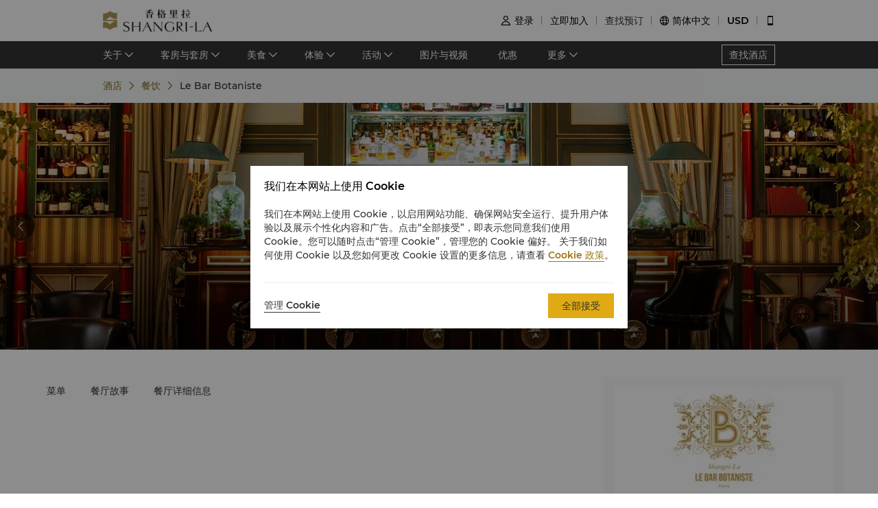

--- FILE ---
content_type: text/html; charset=utf-8
request_url: https://www.shangri-la.com/cn/paris/shangrila/dining/bars-lounges/le-bar/
body_size: 28803
content:
<!DOCTYPE html><html dir="ltr" lang="cn"><head><meta charSet="utf-8"/><meta name="viewport" content="width=device-width, initial-scale=1, shrink-to-fit=no, maximum-scale=1.0, user-scalable=no, viewport-fit=cover"/><meta name="theme-color" content="#000000"/><title>Le Bar丨酒廊和酒吧丨巴黎香格里拉</title><link rel="canonical" href="https://www.shangri-la.com/cn/paris/shangrila/dining/bars-lounges/le-bar/"/><meta name="next-head-count" content="5"/><meta charSet="utf-8"/><link href="//s.shangri-la.com/sl-fe-public/css/font_css/font_cn.v2.css" rel="stylesheet"/><link rel="shortcut icon" href="//s.shangri-la.com/sl-fe-public/imgs/favicon/favicon_shangrila2021.ico"/><script type="text/javascript" src="//s.shangri-la.com/sl-fe-public/js/consent_mode-0.0.13.js" async=""></script><script type="text/javascript" src="//s.shangri-la.com/sl-fe-public/js/entry_tracking-0.0.1.js" async=""></script><link rel="preload" href="/fe-static/sl-fe-revamp-prod/_next/static/css/552b41ff52f7b4bf.css" as="style"/><link rel="stylesheet" href="/fe-static/sl-fe-revamp-prod/_next/static/css/552b41ff52f7b4bf.css" data-n-g=""/><link rel="preload" href="/fe-static/sl-fe-revamp-prod/_next/static/css/61acb03ab418ef66.css" as="style"/><link rel="stylesheet" href="/fe-static/sl-fe-revamp-prod/_next/static/css/61acb03ab418ef66.css" data-n-p=""/><link rel="preload" href="/fe-static/sl-fe-revamp-prod/_next/static/css/fccd02d3071b8c1f.css" as="style"/><link rel="stylesheet" href="/fe-static/sl-fe-revamp-prod/_next/static/css/fccd02d3071b8c1f.css" data-n-p=""/><link rel="preload" href="/fe-static/sl-fe-revamp-prod/_next/static/css/ecf057bf317ebac5.css" as="style"/><link rel="stylesheet" href="/fe-static/sl-fe-revamp-prod/_next/static/css/ecf057bf317ebac5.css" data-n-p=""/><noscript data-n-css=""></noscript><script defer="" nomodule="" src="/fe-static/sl-fe-revamp-prod/_next/static/chunks/polyfills-c67a75d1b6f99dc8.js"></script><script src="/fe-static/sl-fe-revamp-prod/_next/static/chunks/webpack-717d3b06b04f18f5.js" defer=""></script><script src="/fe-static/sl-fe-revamp-prod/_next/static/chunks/framework-09f3afa64952aba4.js" defer=""></script><script src="/fe-static/sl-fe-revamp-prod/_next/static/chunks/main-076d00b3e11c6d48.js" defer=""></script><script src="/fe-static/sl-fe-revamp-prod/_next/static/chunks/pages/_app-68b555ccd2287038.js" defer=""></script><script src="/fe-static/sl-fe-revamp-prod/_next/static/chunks/29107295-4a69275373f23f88.js" defer=""></script><script src="/fe-static/sl-fe-revamp-prod/_next/static/chunks/d6e1aeb5-376c412504769b81.js" defer=""></script><script src="/fe-static/sl-fe-revamp-prod/_next/static/chunks/7240-acae54693c4799c9.js" defer=""></script><script src="/fe-static/sl-fe-revamp-prod/_next/static/chunks/2895-46d66ba49f7181f9.js" defer=""></script><script src="/fe-static/sl-fe-revamp-prod/_next/static/chunks/5121-f44081dcf9c3c3f9.js" defer=""></script><script src="/fe-static/sl-fe-revamp-prod/_next/static/chunks/2892-45b239900160450e.js" defer=""></script><script src="/fe-static/sl-fe-revamp-prod/_next/static/chunks/7369-c79a6175ba3b6997.js" defer=""></script><script src="/fe-static/sl-fe-revamp-prod/_next/static/chunks/4500-60a43c94ce453c1c.js" defer=""></script><script src="/fe-static/sl-fe-revamp-prod/_next/static/chunks/7558-6a49f695e8243c6c.js" defer=""></script><script src="/fe-static/sl-fe-revamp-prod/_next/static/chunks/3715-a42bc47159d8442b.js" defer=""></script><script src="/fe-static/sl-fe-revamp-prod/_next/static/chunks/1750-aacb7d630a2321f2.js" defer=""></script><script src="/fe-static/sl-fe-revamp-prod/_next/static/chunks/pages/%5BcityAlias%5D/%5BhotelAlias%5D/dining/bars-lounges/%5BrestaurantAlias%5D-4582478a680559c9.js" defer=""></script><script src="/fe-static/sl-fe-revamp-prod/_next/static/revamp-PRHB0wbGh67FsoJrQ0RVy/_buildManifest.js" defer=""></script><script src="/fe-static/sl-fe-revamp-prod/_next/static/revamp-PRHB0wbGh67FsoJrQ0RVy/_ssgManifest.js" defer=""></script></head><body class="text-font dirltr SHANGRILA"><div class="RichText_richText__awchv">
            <script type="text/javascript">          
                !(function(c,b,d,a){c[a]||(c[a]={});c[a].config={pid:"do7pu71w5a@30cfce22e34d589",appType:"web",imgUrl:"https://arms-retcode.aliyuncs.com/r.png?",behavior:false,
        enableSPA:true,useFmp:true,environment:"prod"};with(b)with(body)with(insertBefore(createElement("script"),firstChild))setAttribute("crossorigin","",src=d)})(window,document,"https://retcode.alicdn.com/retcode/bl.js","__bl");
            </script>
          </div><div id="__next" data-reactroot=""><div class="RichText_richText__awchv">
            <script type="text/javascript">          
              wa = {"Language":"cn","SiteSection1":"Hotel","PageName":"SLPR:Hotel Dining DetailPage:SLPR-BarBotaniste","SiteSection2":"Dining Page"};
            </script>
          </div><main-layout><div class="sl-header-responsive-pc"><div class="sl-header-desktop sl-header-desktop-responsive"><div class="sl-header-desktop-wrap text-font"><div class="sl-header-desktop-logo"><a class="sl-header-link adobe-link sl-header-desktop-logo-link" target="_self" href="//www.shangri-la.com/cn/paris/shangrila/" data-track-location-id="top" data-track-button-name="header:sl-logo"><img src="//s.shangri-la.com/sl-fe-public/imgs/logo/header_logo_sh_cn.png" class="sl-header-desktop-logo-image SHANGRILA cn"/></a></div><div class="sl-header-desktop-opt text-medium"><div class="sl-header-desktop-user"><div class="sl-header-desktop-user-icon"><span class="sl-ui-icon"><em class="slicon"></em></span></div><div></div></div><div class="sl-header-desktop-register"><span class="sl-header-desktop-register-link adobe-link" data-track-location-id="top" data-track-button-name="header:join-now"></span></div><div class="sl-header-desktop-order"><div><a class="sl-header-link adobe-link " target="_blank" data-track-location-id="top" data-track-button-name="header:find-reservations"><span></span></a></div></div><div class="sl-ui-dropdown-trigger"><span class="sl-ui-icon"><em class="slicon"></em></span> <span></span></div><div><div class="sl-ui-dropdown-trigger">USD</div></div></div></div></div></div><div class="sl-header-responsive-mobile"><div class="sl-header-mobile"><div class="sl-header-mobile-wrap"><div class="sl-header-mobile-logo"><a class="sl-header-link adobe-link sl-header-mobile-logo-link" target="_self" href="//www.shangri-la.com/cn/paris/shangrila/" data-track-location-id="top" data-track-button-name="header:sl-logo"><img src="//s.shangri-la.com/sl-fe-public/imgs/logo/header_logo_sh_cn.png" class="sl-header-mobile-logo-image SHANGRILA cn"/></a></div><div class="sl-header-mobile-opt"><div class="adobe-link" data-track-location-id="top" data-track-button-name="header:signin"><span class="sl-ui-icon"><em class="slicon"></em></span></div><div class="adobe-link" data-track-location-id="top" data-track-button-name="header:find-reservations"><span class="sl-ui-icon"><em class="slicon"></em></span></div><div class="adobe-link" data-track-location-id="top" data-track-button-name="header:menu"><span class="sl-ui-icon"><em class="slicon"></em></span></div></div></div></div></div><nav class="bg-color-333 h-40px relative hidden sm:block"><div class="h-full overflow-hidden"><ul class="flex flex-row items-center h-full mx-auto w-tb"><div class="flex-1"></div><a class=" inline-flex justify-center items-center h-30px px-10px whitespace-no-wrap border-solid border-1px border-color-fff text-color-fff hover:text-color-fff text-medium" href="/cn/find-a-hotel/">查找酒店</a></ul></div></nav><div class="Breadcrumb_container__O7svU hidden sm:block"><div class="mx-auto w-tb whitespace-no-wrap"><div class="ant-breadcrumb"><span><span class="ant-breadcrumb-link"><a href="/cn/paris/shangrila/?restaurantAlias=le-bar"><span>酒店</span></a></span><span class="ant-breadcrumb-separator"><span class="Breadcrumb_separator__2kist"></span></span></span><span><span class="ant-breadcrumb-link"><a href="/cn/paris/shangrila/dining/?restaurantAlias=le-bar"><span>餐饮</span></a></span><span class="ant-breadcrumb-separator"><span class="Breadcrumb_separator__2kist"></span></span></span><span><span class="ant-breadcrumb-link"><span>Le Bar Botaniste</span></span><span class="ant-breadcrumb-separator"><span class="Breadcrumb_separator__2kist"></span></span></span></div></div></div><div><div class="sm:hidden relative z-1"><div class="h-50px bg-color-fff relative flex justify-center items-center sm:hidden"><span class="MobileBack_iconBack__fSzge py-10px px-15px absolute left-0"></span><span class="text-st line-clamp-1 px-30px">Le Bar</span></div></div><div class="Carousel_carousel__buEkJ Banner_carousel__F1gzQ"><div class="ant-carousel"><div class="slick-slider slick-initialized" dir="ltr"><div class="slick-list"><div class="slick-track" style="width:700%;left:-100%"><div data-index="-1" tabindex="-1" class="slick-slide slick-cloned" aria-hidden="true" style="width:14.285714285714286%"><div><div class="Carousel_carouselItem__mN_Gn carousel-item"><div class="ALink_link__RacPH w-full h-full"><div class="Carousel_carouselContent__BnTpF carousel-item-content" style="background-image:url(&quot;https://sitecore-cd.shangri-la.com/-/media/Shangri-La/paris_shangrila/dining/bars-lounges/le-bar/SLPR-LeBarBotaniste-banner2-1920x500.JPG&quot;)"><div class="Carousel_text__5RBx_ carousel-item-content-text"><div class="Carousel_main__a_xRU"></div></div></div></div></div></div></div><div data-index="0" class="slick-slide slick-active slick-current" tabindex="-1" aria-hidden="false" style="outline:none;width:14.285714285714286%"><div><div class="Carousel_carouselItem__mN_Gn carousel-item"><div class="ALink_link__RacPH w-full h-full"><div class="Carousel_carouselContent__BnTpF carousel-item-content" style="background-image:url(&quot;https://sitecore-cd.shangri-la.com/-/media/Shangri-La/paris_shangrila/dining/banners/SLPR-LeBarBotaniste-1920x500.JPG&quot;)"><div class="Carousel_text__5RBx_ carousel-item-content-text"><div class="Carousel_main__a_xRU"></div></div></div></div></div></div></div><div data-index="1" class="slick-slide" tabindex="-1" aria-hidden="true" style="outline:none;width:14.285714285714286%"><div><div class="Carousel_carouselItem__mN_Gn carousel-item"><div class="ALink_link__RacPH w-full h-full"><div class="Carousel_carouselContent__BnTpF carousel-item-content" style="background-image:url(&quot;https://sitecore-cd.shangri-la.com/-/media/Shangri-La/paris_shangrila/dining/bars-lounges/le-bar/SLPR-LeBarBotaniste-banner1-1920x500.JPG&quot;)"><div class="Carousel_text__5RBx_ carousel-item-content-text"><div class="Carousel_main__a_xRU"></div></div></div></div></div></div></div><div data-index="2" class="slick-slide" tabindex="-1" aria-hidden="true" style="outline:none;width:14.285714285714286%"><div><div class="Carousel_carouselItem__mN_Gn carousel-item"><div class="ALink_link__RacPH w-full h-full"><div class="Carousel_carouselContent__BnTpF carousel-item-content" style="background-image:url(&quot;https://sitecore-cd.shangri-la.com/-/media/Shangri-La/paris_shangrila/dining/bars-lounges/le-bar/SLPR-LeBarBotaniste-banner2-1920x500.JPG&quot;)"><div class="Carousel_text__5RBx_ carousel-item-content-text"><div class="Carousel_main__a_xRU"></div></div></div></div></div></div></div><div data-index="3" tabindex="-1" class="slick-slide slick-cloned" aria-hidden="true" style="width:14.285714285714286%"><div><div class="Carousel_carouselItem__mN_Gn carousel-item"><div class="ALink_link__RacPH w-full h-full"><div class="Carousel_carouselContent__BnTpF carousel-item-content" style="background-image:url(&quot;https://sitecore-cd.shangri-la.com/-/media/Shangri-La/paris_shangrila/dining/banners/SLPR-LeBarBotaniste-1920x500.JPG&quot;)"><div class="Carousel_text__5RBx_ carousel-item-content-text"><div class="Carousel_main__a_xRU"></div></div></div></div></div></div></div><div data-index="4" tabindex="-1" class="slick-slide slick-cloned" aria-hidden="true" style="width:14.285714285714286%"><div><div class="Carousel_carouselItem__mN_Gn carousel-item"><div class="ALink_link__RacPH w-full h-full"><div class="Carousel_carouselContent__BnTpF carousel-item-content" style="background-image:url(&quot;https://sitecore-cd.shangri-la.com/-/media/Shangri-La/paris_shangrila/dining/bars-lounges/le-bar/SLPR-LeBarBotaniste-banner1-1920x500.JPG&quot;)"><div class="Carousel_text__5RBx_ carousel-item-content-text"><div class="Carousel_main__a_xRU"></div></div></div></div></div></div></div><div data-index="5" tabindex="-1" class="slick-slide slick-cloned" aria-hidden="true" style="width:14.285714285714286%"><div><div class="Carousel_carouselItem__mN_Gn carousel-item"><div class="ALink_link__RacPH w-full h-full"><div class="Carousel_carouselContent__BnTpF carousel-item-content" style="background-image:url(&quot;https://sitecore-cd.shangri-la.com/-/media/Shangri-La/paris_shangrila/dining/bars-lounges/le-bar/SLPR-LeBarBotaniste-banner2-1920x500.JPG&quot;)"><div class="Carousel_text__5RBx_ carousel-item-content-text"><div class="Carousel_main__a_xRU"></div></div></div></div></div></div></div></div></div><ul style="display:block" class="slick-dots slick-dots-bottom"><li class="slick-active"><button>1</button></li><li class=""><button>2</button></li><li class=""><button>3</button></li></ul></div></div><div class="Carousel_carouselSwitch__MM5st Carousel_prev__yPy3c carousel-switch carousel-switch-prev"><span class="Carousel_left__RB5wf carousel-switch-btn carousel-switch-btn-prev"></span></div><div class="Carousel_carouselSwitch__MM5st Carousel_next__rv9Oa carousel-switch carousel-switch-next"><span class="Carousel_right__6kidq carousel-switch-btn carousel-switch-btn-next"></span></div></div><div class="w-full bg-color-f4 pb-25px sm:pb-0 sm:bg-transparent"><div class="w-auto max-w-lw sm:mx-auto relative px-15px -mt-55px mx-15px sm:mt-0 sm:px-0 sm:mb-50px Detail_content__N6KWM"><div class="Main_wrap__r26uA"><div class="Intro_wrap__c_x3n"><div class="RichText_richText__awchv Intro_description__syVvF rtl:text-right text-regular">向历史与优雅致敬</div><div class="Intro_contact__7IBrz rtl:text-right"><a class="ALink_link__RacPH Intro_locationBox__c5KnJ" target="_self" href="https://m.shangri-la.com/cn/touch/map/?hotelCode=SLPR&amp;brand=SHANGRILA"><div class="Intro_location__LrER_ pr-10px rtl:pr-0 rtl:pl-10px"></div><div class="RichText_richText__awchv Intro_locationText__LHe3e text-regular">10, avenue d'Iéna, Paris大堂</div></a><div class="Intro_icons__el29u"><a class="ALink_link__RacPH Intro_icon__MHjVy" target="_self" href="/cdn-cgi/l/email-protection#d9abbcaaadb8acabb8b7adaaf7aab5a9ab99aab1b8b7beabb0f4b5b8f7bab6b4fcebe9"><span class="Intro_email__Rou8S text-regular"></span></a><a class="ALink_link__RacPH Intro_icon__MHjVy" target="_self" href="tel:(33%206)%2061%2086%2056%2086"><span class="Intro_phone__B_Xvs text-regular"></span></a></div></div><div class="Intro_about__TOLdQ"><div class="Intro_aboutHeaderBox__Awlnz flex-row rtl:flex-row-reverse"><div class="text-regular">餐厅详细信息</div><div class="Intro_moreBox__6zx2x flex-row rtl:flex-row-reverse"><span class="ALink_link__RacPH Intro_moreText__uolP3 text-regular ml-5px rtl:ml-0 rtl:mr-5px">更多</span><div class="Intro_moreIcon__75XPy"></div></div></div><div class="Intro_items__n3kqY text-regular"><div class="Intro_itemsIconBox__4AiS2"><div class="Intro_cuisine__adVwN"></div><div class="Intro_nowrapBox__rT2bs">酒廊和酒吧</div></div><div class="Intro_itemsIconBox__4AiS2"><div class="Intro_budget__5Nb5S"></div><div class="Intro_nowrapBox__rT2bs">$$$</div></div><div class="Intro_itemsIconBox__4AiS2"><div class="Intro_business___MV1h"></div><div class="Intro_nowrapBox__rT2bs">18:00 – 01:00 (最后点餐时间为 00.15 am）</div></div><div class="Intro_itemsIconBox__4AiS2"><div class="Intro_casual__b4oH1"></div><div class="Intro_nowrapBox__rT2bs">优雅便服</div></div></div></div></div><div class="Anchor_wrap__G_hrw"><div><div class=""><div class="ant-anchor-wrapper Anchor_anchorBox__SRhgc" style="max-height:100vh"><div class="ant-anchor"><div class="ant-anchor-ink"><span class="ant-anchor-ink-ball"></span></div><div class="ant-anchor-link"><a class="ant-anchor-link-title" href="#menu-wine0" title=""><span class="ALink_link__RacPH adobe-link" data-track-button-name="Click_hotel_dining_detailpage_menuwine_SLPR-BarBotaniste"><span>菜单</span></span></a></div><div class="ant-anchor-link"><a class="ant-anchor-link-title" href="#restaurant-story" title=""><span class="ALink_link__RacPH adobe-link" data-track-button-name="Click_hotel_dining_detailpage_story_SLPR-BarBotaniste">餐厅故事</span></a></div><div class="Anchor_basicInformationAnchor__4gLqy"><div class="ant-anchor-link"><a class="ant-anchor-link-title" href="#basic-information" title=""><span class="ALink_link__RacPH adobe-link" data-track-button-name="Click_hotel_dining_detailpage_information_SLPR-BarBotaniste">餐厅详细信息</span></a></div></div></div></div></div></div></div><div class="Main_contentBox__12JPX"><div class="Main_anchor__dCEow" id="offers"></div><div class="Main_anchor__dCEow" id="menu-wine0"><div class="MenuAndWine_wrap__bJHPr"><div><span class="PanelHeader_title__ayM70 rtl:text-right title-regular">菜单</span></div><div class="RichText_richText__awchv RichText_brand__Wtv_X RichText_noUnderline__KFiOM PanelHeader_subTitle__06Oz7 rtl:text-right title-regular">专属鸡尾酒、葡萄酒和烈酒</div><div class="MenuAndWine_content___vE3c"><div class="MenuAndWine_carousel__PTvOA"><div class="ant-carousel"><div class="slick-slider slick-initialized"><div class="slick-list"><div class="slick-track" style="width:100%;left:0%"><div data-index="0" class="slick-slide slick-active slick-current" tabindex="-1" aria-hidden="false" style="outline:none;width:100%"><div><div class="Card_smBoxShadow__XuBgw MenuAndWine_item__slNDG"><div class="Card_card__XwOZX Card_layoutTop__8_uTM Card_smLayoutTop__qcXRi"><div class="Card_imageRatioBox__DJaZJ" style="padding-bottom:50%"><div class="Card_imageRatio__rnj5P"><div class="Image_bgImg__SScTQ Image_cover__S8L0W" style="background-image:url(&quot;https://sitecore-cd.shangri-la.com/-/media/Shangri-La/paris_shangrila/dining/bars-lounges/le-bar/202505_SLPR_Le-Bar-Menu_600x340.jpg&quot;);width:100%;height:100%"></div></div></div><div class="Card_content__qzQ_B"><div class="MenuAndWine_info__iyuTd rtl:text-right"><div class="RichText_richText__awchv MenuAndWine_title__U_DWM title-regular">用稀有烈酒弘扬植物学</div><div class="RichText_richText__awchv MenuAndWine_intro__yFeuR text-regular">在精致的氛围中享受晚间鸡尾酒。</div><div class="MenuAndWine_link__urfJk text-regular"><span class="MenuAndWine_linkIcon__4Q6vb"></span><a class="ALink_link__RacPH MenuAndWine_linkText__wtRsH text-regular" target="_blank" href="https://sitecore-cd.shangri-la.com/-/media/Shangri-La/paris_shangrila/dining/bars-lounges/le-bar/cocktails-menu-en.pdf"><span>鸡尾酒菜单</span></a></div></div></div></div></div></div></div></div></div></div></div></div><div class="MenuAndWine_page__9krRa MenuAndWine_indcator__x948M"></div><div class="MenuAndWine_mobile__sILRW"><div class="Card_smBoxShadow__XuBgw MenuAndWine_item__slNDG"><div class="Card_card__XwOZX Card_layoutTop__8_uTM Card_smLayoutTop__qcXRi"><div class="Card_imageRatioBox__DJaZJ" style="padding-bottom:50%"><div class="Card_imageRatio__rnj5P"><div class="Image_bgImg__SScTQ Image_cover__S8L0W" style="background-image:url(&quot;https://sitecore-cd.shangri-la.com/-/media/Shangri-La/paris_shangrila/dining/bars-lounges/le-bar/202505_SLPR_Le-Bar-Menu_600x340.jpg&quot;);width:100%;height:100%"></div></div></div><div class="Card_content__qzQ_B"><div class="MenuAndWine_info__iyuTd"><div class="RichText_richText__awchv MenuAndWine_title__U_DWM title-regular">用稀有烈酒弘扬植物学</div><div class="RichText_richText__awchv MenuAndWine_intro__yFeuR text-regular">在精致的氛围中享受晚间鸡尾酒。</div><div class="MenuAndWine_link__urfJk text-regular"><span class="MenuAndWine_linkIcon__4Q6vb"></span><a class="ALink_link__RacPH MenuAndWine_linkText__wtRsH text-regular" target="_blank" href="https://sitecore-cd.shangri-la.com/-/media/Shangri-La/paris_shangrila/dining/bars-lounges/le-bar/cocktails-menu-en.pdf"><span>鸡尾酒菜单</span></a></div></div></div></div></div></div></div></div></div><div class="Main_anchor__dCEow" id="restaurant-story"><div class="Story_wrap__MPxc9"><div><span class="PanelHeader_title__ayM70 rtl:text-right title-regular">餐厅故事</span></div><div class="Story_content__Ok8tz rtl:text-right"><div class="Story_carousel__OxZp6"><div class="ant-carousel"><div class="slick-slider slick-initialized"><div class="slick-list"><div class="slick-track" style="width:100%;left:0%"><div data-index="0" class="slick-slide slick-active slick-current" tabindex="-1" aria-hidden="false" style="outline:none;width:100%"><div><div><div class="Card_smBoxShadowNone__16kDV StoryCard_item__81S9a StoryCard_mobileItem___Xekw"><div class="Card_card__XwOZX Card_layoutTop__8_uTM Card_smLayoutTop__qcXRi"><div class="Card_imageRatioBox__DJaZJ" style="padding-bottom:66%"><div class="Card_imageRatio__rnj5P"><div class="Image_bgImg__SScTQ Image_cover__S8L0W" style="background-image:url(&quot;https://sitecore-cd.shangri-la.com/-/media/Shangri-La/paris_shangrila/dining/bars-lounges/le-bar/lebar-botaniste-image-630x364.jpg&quot;);width:100%;height:100%"></div></div></div><div class="Card_content__qzQ_B"><div class="StoryCard_info__VIBHp sm:ltr:ml-45px sm:rtl:mr-45px"><div class="RichText_richText__awchv StoryCard_title__bRyU8 title-regular">举杯致敬历史和优雅</div><div><div class="StoryCard_context__mEIjf"><div class="RichText_richText__awchv text-regular"><p><span style="background-color: rgba(255, 255, 255, 0.95); color: black;">这家隐秘的酒吧是设计师 Pierre-Yves Rochon 构想的私密会面之所，向拿破仑帐篷的辉煌风采致敬。从精心调制的系列酒水到悉心挑选的烈酒，Bar Botaniste 汲取的灵感源自罗兰·波拿巴亲王对植物学的热爱。这是巴黎西部的隐秘瑰宝，静候您探寻它的秘密。&nbsp;2025 年 6 月，Le Bar Botaniste 荣列《福布斯旅游指南》颁布的 2025 年度“酒店星级酒吧”58 家酒吧之一。这一国际级认证，既是对其菜单设计的匠心独运、服务呈现的精致考究的赞誉，亦是对服务品质卓越超群的认可。</span></p>
<p><span style="background-color: rgba(255, 255, 255, 0.95); color: #343434;"> </span></p></div></div></div></div></div></div></div><div class="Card_smBoxShadowNone__16kDV StoryCard_item__81S9a StoryCard_websiteItem__G7F9Q"><div class="Card_card__XwOZX Card_layoutTop__8_uTM Card_smLayoutLeft__HERzA"><div class="Card_image__f__8F StoryCard_image__M7pdn"><div class="Image_bgImg__SScTQ Image_cover__S8L0W" style="background-image:url(&quot;https://sitecore-cd.shangri-la.com/-/media/Shangri-La/paris_shangrila/dining/bars-lounges/le-bar/lebar-botaniste-image-630x364.jpg&quot;);width:100%;height:100%"></div></div><div class="Card_content__qzQ_B"><div class="StoryCard_info__VIBHp sm:ltr:ml-45px sm:rtl:mr-45px"><div class="RichText_richText__awchv StoryCard_title__bRyU8 title-regular">举杯致敬历史和优雅</div><div><div class="StoryCard_context__mEIjf"><div class="RichText_richText__awchv text-regular"><p><span style="background-color: rgba(255, 255, 255, 0.95); color: black;">这家隐秘的酒吧是设计师 Pierre-Yves Rochon 构想的私密会面之所，向拿破仑帐篷的辉煌风采致敬。从精心调制的系列酒水到悉心挑选的烈酒，Bar Botaniste 汲取的灵感源自罗兰·波拿巴亲王对植物学的热爱。这是巴黎西部的隐秘瑰宝，静候您探寻它的秘密。&nbsp;2025 年 6 月，Le Bar Botaniste 荣列《福布斯旅游指南》颁布的 2025 年度“酒店星级酒吧”58 家酒吧之一。这一国际级认证，既是对其菜单设计的匠心独运、服务呈现的精致考究的赞誉，亦是对服务品质卓越超群的认可。</span></p>
<p><span style="background-color: rgba(255, 255, 255, 0.95); color: #343434;"> </span></p></div></div></div></div></div></div></div></div></div></div></div></div></div></div></div></div></div></div><div class="Main_anchor__dCEow" id="basic-information"><div class="BasicInformation_wrap__n29RQ rtl:text-right"><div><span class="PanelHeader_title__ayM70 rtl:text-right title-regular">餐厅详细信息</span></div><div class="BasicInformation_content__pUgvC"><div class="BasicInformation_text__jK5RZ text-regular">菜系<!-- -->: <span>酒廊和酒吧</span></div><div class="BasicInformation_text__jK5RZ text-regular">人均消费<!-- -->: <span>$$$</span></div><div class="BasicInformation_text__jK5RZ text-regular">着装要求<!-- -->: <span>优雅便服</span></div><div class="BasicInformation_text__jK5RZ text-regular">吸烟政策<!-- -->: <span>Le Bar内禁止吸烟。</span></div></div></div></div></div></div><div class="Book_wrapper__GoZpn"><div class="Book_stickyBox__20m3_"><div class="Book_logo__KlJp2"><div class="Image_bgImg__SScTQ Image_auto__Z9ahh Book_logoImage__vOQeC" style="background-image:url(&quot;https://sitecore-cd.shangri-la.com/-/media/Shangri-La/paris_shangrila/dining/logos/bar-botaniste-280x150.JPG&quot;);width:100%;height:100%"></div></div><div class="Book_info___EPcE"><div class="RichText_richText__awchv Book_description__76A_U text-regular">向历史与优雅致敬</div><div class="Book_tags__fKf9I"><div class="Book_tag__CT3hC text-regular"><label>地点<!-- -->:</label><div>10, avenue d'Iéna, Paris大堂</div></div><div class="Book_tag__CT3hC text-regular"><label>电子邮箱<!-- -->: </label><div><a href="/cdn-cgi/l/email-protection" class="__cf_email__" data-cfemail="26544355524753544748525508554a565466554e474841544f0b4a470845494b">[email&#160;protected]</a> </div></div><div class="Book_tag__CT3hC text-regular"><label>电话<!-- -->: </label><div class="Book_ltrBox__53dcr rtl:text-right">(33 6) 61 86 56 86</div></div><div class="Book_tag__CT3hC text-regular"><label>营业时间<!-- -->: </label><div><div class="RichText_richText__awchv text-regular">18:00 – 01:00 (最后点餐时间为 00.15 am）</div></div></div></div></div></div></div></div></div></div><footer class=""><div id="sl-footer" class="sl-footer responsive"><div class="topBlock bgHotel"><div class="content"><div class="sectionList margin25"><div class="linkList" data-index="0"><div class="linkTitle">查找或预订</div><div class="linkMobileTitle"><div class="title">查找或预订</div><span class="icon"><svg width="14" height="14" viewBox="0 0 256 256" xmlns="http://www.w3.org/2000/svg"><defs><style></style></defs><path d="M128.014 200.572L3.838 76.425a13.26 13.26 0 0 1-3.81-10.95c.339-2.907 1.58-5.673 3.81-7.874 2.23-2.23 4.995-3.5 7.902-3.81 3.867-.452 7.93.818 10.922 3.81l105.324 105.323L233.281 57.602c2.145-2.145 4.826-3.415 7.648-3.754 3.952-.536 8.129.706 11.177 3.754 2.906 2.906 4.176 6.773 3.838 10.583a13.136 13.136 0 0 1-3.838 8.24L128.014 200.573z" fill="#ffffff"></path></svg></span></div><div class="linkListContainer"><ul class="ul"><a class="link" href="https://www.shangri-la.com/cn/find-a-hotel/">我们的目的地</a><a class="link" href="https://www.shangri-la.com/cn/corporate/golden-circle/online-services/reservations-query/">查找预订</a><a class="link" href="https://www.shangri-la.com/cn/corporate/meetings-events/">会议与宴会</a><a class="link" href="https://www.shangri-la.com/cn/restaurants-bars/">餐厅与酒吧</a></ul></div></div><div class="linkList" data-index="1"><div class="linkTitle">香格里拉会</div><div class="linkMobileTitle"><div class="title">香格里拉会</div><span class="icon"><svg width="14" height="14" viewBox="0 0 256 256" xmlns="http://www.w3.org/2000/svg"><defs><style></style></defs><path d="M128.014 200.572L3.838 76.425a13.26 13.26 0 0 1-3.81-10.95c.339-2.907 1.58-5.673 3.81-7.874 2.23-2.23 4.995-3.5 7.902-3.81 3.867-.452 7.93.818 10.922 3.81l105.324 105.323L233.281 57.602c2.145-2.145 4.826-3.415 7.648-3.754 3.952-.536 8.129.706 11.177 3.754 2.906 2.906 4.176 6.773 3.838 10.583a13.136 13.136 0 0 1-3.838 8.24L128.014 200.573z" fill="#ffffff"></path></svg></span></div><div class="linkListContainer"><ul class="ul"><a class="link" href="https://www.shangri-la.com/cn/corporate/golden-circle/">会员计划概述</a><a class="link" href="https://www.shangri-la.com/cn/corporate/golden-circle/joingc/">加入香格里拉会</a><a class="link" href="https://www.shangri-la.com/cn/corporate/golden-circle/online-services/account-summary/">我的账户</a><a class="link" href="https://www.shangri-la.com/cn/corporate/golden-circle/faq/enrolment-termination/">常见问题</a><a class="link" href="https://www.shangri-la.com/cn/corporate/golden-circle/contact-us/">联络我们</a></ul></div></div><div class="linkList" data-index="2"><div class="linkTitle">关于香格里拉集团</div><div class="linkMobileTitle"><div class="title">关于香格里拉集团</div><span class="icon"><svg width="14" height="14" viewBox="0 0 256 256" xmlns="http://www.w3.org/2000/svg"><defs><style></style></defs><path d="M128.014 200.572L3.838 76.425a13.26 13.26 0 0 1-3.81-10.95c.339-2.907 1.58-5.673 3.81-7.874 2.23-2.23 4.995-3.5 7.902-3.81 3.867-.452 7.93.818 10.922 3.81l105.324 105.323L233.281 57.602c2.145-2.145 4.826-3.415 7.648-3.754 3.952-.536 8.129.706 11.177 3.754 2.906 2.906 4.176 6.773 3.838 10.583a13.136 13.136 0 0 1-3.838 8.24L128.014 200.573z" fill="#ffffff"></path></svg></span></div><div class="linkListContainer"><ul class="ul"><a class="link" href="https://www.shangri-la.com/cn/group/our-story/">关于我们</a><a class="link" href="https://www.shangri-la.com/cn/brand/">我们的酒店品牌</a><a class="link" href="http://www.shangri-la.com/cn/corporate/shangrila-centre/">香格里拉中心</a><a class="link" href="https://www.shangri-la.com/cn/group/our-businesses/investment-properties">香格里拉公寓</a><a class="link" href="https://www.shangri-la.com/cn/group/contact-us/">联系方式</a></ul></div></div><div class="linkList extra" data-index="2"><div class="linkTitle invisible">关于香格里拉集团</div><div class="linkMobileTitle hidden"><div class="title">关于香格里拉集团</div><span class="icon"><svg width="14" height="14" viewBox="0 0 256 256" xmlns="http://www.w3.org/2000/svg"><defs><style></style></defs><path d="M128.014 200.572L3.838 76.425a13.26 13.26 0 0 1-3.81-10.95c.339-2.907 1.58-5.673 3.81-7.874 2.23-2.23 4.995-3.5 7.902-3.81 3.867-.452 7.93.818 10.922 3.81l105.324 105.323L233.281 57.602c2.145-2.145 4.826-3.415 7.648-3.754 3.952-.536 8.129.706 11.177 3.754 2.906 2.906 4.176 6.773 3.838 10.583a13.136 13.136 0 0 1-3.838 8.24L128.014 200.573z" fill="#ffffff"></path></svg></span></div><div class="linkListContainer"><ul class="ul"><a class="link" href="https://www.shangri-la.com/cn/group/investors/">投资咨询</a><a class="link" href="https://www.shangri-la.com/cn/group/careers/">职业发展</a><a class="link" href="https://www.shangri-la.com/cn/group/our-story/community-and-social-impact">企业社会责任</a><a class="link" href="https://www.shangri-la.com/cn/group/media/">新闻稿</a></ul></div></div></div><div class="secondPart"><div class="downLoadHeader"><span class="downLoadTitle">香格里拉会应用程序</span>  <a href="https://www.shangri-la.com/cn/corporate/shangrilacircle/mobile/">了解更多</a></div><div class="sl-footer-richtext downLoadRichText">住宿、餐饮、购物 随想随享</div><div class="downloadEntry"><img class="qrCode" src="https://sitecore-cd.shangri-la.com/-/media/mobile-app/241024_APP_QRCode_bottom_and_middle.png" width="84" height="84" alt="qrCode"/><div class="downloadMarket"><a class="appStore" href="https://at.umeng.com/91Hn0D" data-track-location-id="footer" data-track-button-name="appestore:apple"><img width="114" height="32" src="https://sitecore-cd.shangri-la.com/-/media/Shangri-La/header_footer/App-Store.png" alt="appStoreImage"/></a><a class="appStore" href="https://at.umeng.com/mmyaeC" data-track-location-id="footer" data-track-button-name="appestore:google"><img width="114" height="32" src="https://sitecore-cd.shangri-la.com/-/media/Shangri-La/header_footer/Google-Play-Icon.png" alt="googleStoreImage"/></a><a class="appStore harmonyOS" data-track-location-id="footer" data-track-button-name="appestore:harmony" href=""><img width="114" height="32" src="https://sitecore-cd.shangri-la.com/-/media/s360_app/footer_HarmonyOS2.png" alt="harmonyOS"/></a></div>  <div class="downloadMarket"><a class="appStore apkDownload" data-track-location-id="footer" data-track-button-name="appestore:apkAndroid" href="https://appdownload.shangri-la.com/shangrila_APK_ANDROID"><img width="114" height="32" src="https://sitecore-cd.shangri-la.com/-/media/Shangri-La/header_footer/footerandroidAPK2x.png" alt="apkAndroidImage"/></a><a class="appStore apkDownload" data-track-location-id="footer" data-track-button-name="appestore:harmony" href=""><img width="114" height="32" src="https://sitecore-cd.shangri-la.com/-/media/s360_app/footer_HarmonyOS2.png" alt="harmonyOS"/></a></div></div><div class="social-wrap"><div class="social"><a class="media" href="https://www.instagram.com/shangrilahotels/"><img class="mediaImg" src="https://sitecore-cd.shangri-la.com/-/media/Shangri-La/header_footer/Instagram.png" alt="mediaIcon0"/></a><a class="media" href="https://www.facebook.com/shangrila"><img class="mediaImg" src="https://sitecore-cd.shangri-la.com/-/media/Shangri-La/header_footer/Facebook.png" alt="mediaIcon1"/></a><span class="media hasPopup"><img class="mediaImg" src="https://sitecore-cd.shangri-la.com/-/media/Shangri-La/header_footer/WeChat.png" alt="mediaIcon2"/><div class="sl-footer-wechat-popover"><div class="wechatPopup"><div class="wechatPopupText"><span class="wechatPopupTitle">全新礼遇尽情探索 </span><div class="sl-footer-richtext wechatPopupCont">扫码关注香格里拉会微信</div></div><div class="wechatPopupPic"><img src="https://sitecore-cd.shangri-la.com/-/media/Shangri-La/header_footer/221114_wechat_qr_foooter.jpg" alt="" width="100%" height="100%"/></div></div></div></span><a class="media" href="https://weibo.com/shangrila"><img class="mediaImg" src="https://sitecore-cd.shangri-la.com/-/media/Shangri-La/header_footer/Weibo.png" alt="mediaIcon3"/></a></div></div></div></div></div><div class="brandLogoContainer"><div type="normal" class="brandLogo"><div class="logo"><img src="https://sitecore-cd.shangri-la.com/-/media/Shangri-La/header_footer/251023/SLC_CN.png" alt="Brand logo 1" class="logoImg"/></div><div class="logo"><img src="https://sitecore-cd.shangri-la.com/-/media/Shangri-La/header_footer/251023/Shangri-La_SC.png" alt="Brand logo 2" class="logoImg"/></div><div class="logo"><img src="https://sitecore-cd.shangri-la.com/-/media/Shangri-La/header_footer/251023/Signatures_Stacked_SC.png" alt="Brand logo 3" class="logoImg"/></div><div class="logo"><img src="https://sitecore-cd.shangri-la.com/-/media/Shangri-La/header_footer/251023/Kerry_CN.png" alt="Brand logo 4" class="logoImg"/></div><div class="logo"><img src="https://sitecore-cd.shangri-la.com/-/media/Shangri-La/header_footer/251023/JEN_CN.png" alt="Brand logo 5" class="logoImg"/></div><div class="logo"><img src="https://sitecore-cd.shangri-la.com/-/media/Shangri-La/header_footer/251023/Traders_CN.png" alt="Brand logo 6" class="logoImg"/></div></div></div><div class="bottomLink"><a class="bottomALink" href="/cn/paris/shangrila/privacy-policy/">隐私政策<span class="bottomALinkAfter">|</span></a><a class="bottomALink" href="https://www.shangri-la.com/cn/corporate/terms-conditions/">条款与细则<span class="bottomALinkAfter">|</span></a><a class="bottomALink" href="https://www.shangri-la.com/cn/group/safety-and-security">人身与财产安全<span class="bottomALinkAfter">|</span></a><a class="bottomALink" href="https://www.shangri-la.com/cn/landing/supplier-code-of-conduct/">供应商行为守则<span class="bottomALinkAfter">|</span></a><a class="bottomALink" href="https://www.shangri-la.com/cn/landing/cyber-security/">网络安全</a></div><div class="icpLicense"><div class="sl-footer-richtext noUnderline">&copy; 2026 香格里拉饭店管理（上海）有限公司 保留所有权利 <a href="http://beian.miit.gov.cn/" target="_blank">沪ICP备17055189号</a>
<a href="https://beian.mps.gov.cn/#/query/webSearch?code=31011502007570" target="_blank" style="display:inline-block;"><img src="https://s.shangri-la.com/sl-fe-public/imgs/registration/psb-registration.png" style="width:auto; height:20px; margin:0 5px;" />沪公网安备31011502007570</a></div></div></div></footer></main-layout></div><script data-cfasync="false" src="/cdn-cgi/scripts/5c5dd728/cloudflare-static/email-decode.min.js"></script><script id="__NEXT_DATA__" type="application/json">{"props":{"pageProps":{"pageMeta":{"title":"Le Bar丨酒廊和酒吧丨巴黎香格里拉"},"wa":{"PageName":"SLPR:Hotel Dining DetailPage:SLPR-BarBotaniste","SiteSection1":"Hotel","SiteSection2":"Dining Page"},"breadcrumb":{"customShowText":{"navTitle":"餐饮","restaurantName":"Le Bar Botaniste"}},"theme":"SHANGRILA","initialState":{"@@dva":0,"hotel":{"briefs":{"paris_shangrila":{"hotelId":"07830E30-0EFC-4368-A790-B6AEEDBFBCEA","hotelName":"巴黎香格里拉","hotelNameEn":"Shangri-La Paris","hotelCode":"SLPR","address":"法国10, avenue d'Iéna, Paris 邮政编码 75116","telephone":"(33 1) 5367 1998","fax":"(33 1) 5367 1919","email":"paris@shangri-la.com","latitude":"48.863890","longitude":"2.293390","lbsLatitude":"48.863890","lbsLongitude":"2.293390","brand":"SHANGRILA","hotelDescription":"位于传奇光明之城的 王家居所","picture":"https://sitecore-cd-imgr.shangri-la.com/MediaFiles/2/D/1/{2D1D57FF-8839-45D0-BCFA-6CC9A94207AF}202109_SLPR_HP-Carousel_Entrance.JPG","logoUrl":"https://sitecore-cd-imgr.shangri-la.com/MediaFiles/D/6/1/{D6150097-2B65-4BEB-A8AE-EACAD4F9AC91}SLPR-NewLogo.png","city":"巴黎","cityEn":"Paris","country":"法国","countryEn":"France","timeZone":"+1","bannerBackgroundResources":[{"type":"Video","imageSourceUrl":"https://sitecore-cd-imgr.shangri-la.com/MediaFiles/2/D/1/{2D1D57FF-8839-45D0-BCFA-6CC9A94207AF}202109_SLPR_HP-Carousel_Entrance.JPG","imageAltText":"","imageCaption":"查看优惠","imageCaptionUrl":"https://www.shangri-la.com/cn/paris/shangrila/offers/","imageCaptionUrlNewWindow":false,"upperHeadLines":["巴黎香格里拉","Roland Bonaparte 亲王故居，保留了典雅的巴黎宫殿风格"],"lowerHeadLines":[],"headLineUrl":"http://","videoWidthRatio":"4","videoHeightRatio":"3","videoMP4":"","videoOGG":"","videoWEBM":"","videoId":"","uploadedVideo":"https://sitecore-cd.shangri-la.com/MediaFiles/1/2/F/{12F52125-62C1-4869-B0F8-EA2CB75FF611}SLPR_Desktop_1920x1080.mp4","publishTime":"2024-01-05 13:22:00+0800","soundOn":false,"autoPlay":true,"mobileVideo":"https://sitecore-cd.shangri-la.com/-/media/Shangri-La/paris_shangrila/settings/gallery/videos/SLPR_Mobile_750x750px.mp4","videoScaling":"FullWidth","mobileImageUrl":"https://sitecore-cd-imgr.shangri-la.com/MediaFiles/3/F/E/{3FEA2A92-C049-43AC-ACA6-D04337F6FCD3}202401_SLPR_Mobile-Banner_750x750.JPG"}],"hotelAbout":{"pageTitle":"关于","headLine":"位于传奇光明之城的 王家居所","content":"\u003cp\u003e\u003cspan style=\"background-color: #ffffff; color: #333333;\"\u003e参观 Roland Bonaparte 亲王的故居，俯瞰埃菲尔铁塔和塞纳河，在巴黎香格里拉大酒店体验巴黎的非凡优雅。该酒店坐落于第 16 区的中心位置，融合了欧式富丽堂皇和亚式传统款待，同时拥有 Palais distinction（“皇宫级豪华酒店”）和 Monument Historique（历史古迹）的地位\u003c/span\u003e。\u003c/p\u003e","images":["https://sitecore-cd-imgr.shangri-la.com/MediaFiles/3/0/E/{30EDF68D-4178-4031-829A-20A75A627F1E}SLPR_AboutHotel_1920x940.jpg"],"url":"/cn/paris/shangrila/about/","intro":"参观罗兰·波拿巴 (Roland Bonaparte) 亲王的府邸，俯瞰第 16 区的埃菲尔铁塔和塞纳河，在巴黎香格里拉酒店体验巴黎的非凡优雅。该酒店同时拥有 Palais distinction（皇宫级豪华酒店）和 Monument Historique（历史古迹）的地位，傲揽《福布斯旅游指南》五星荣耀，匠心诠释了欧式富丽堂皇与亚洲传统待客服务的融合之美。","uspList":["100 间客房和套房","1 家酒吧和 2 家餐厅","埃菲尔铁塔和塞纳河的壮丽美景"],"leadinText1":"位于传奇光明之城的","leadinText2":"王家居所"},"paymentModes":"我们接受以下信用卡：美国运通、Diners Club、JCB、万事达、Visa 和中国银联","paymentModeList":["AMEX","CHINAUNIONPAY","DINERS","JCB","MASTERCARD","VISA","APPLEPAY"],"checkInCheckOut":"入住时间：下午 3:00\u003cbr/\u003e退房时间：中午 12:00","weatherList":[],"minLengthOfStay":1,"languages":["English","Chinese","Japanese","French"],"privacyPolicy":"7D7FC83D-C941-411B-8DEF-07AE259B5875","privacyUrl":"/cn/paris/shangrila/privacy-policy/","hotelTerms":"","termsUrl":"/cn/paris/shangrila/terms-conditions/","bookable":true,"pressRoom":"/cn/paris/shangrila/press-room/","hotelClose":false,"extraFeeNote":"注：如果团队中超过 2 名成人和 1 名儿童，请说明实际的儿童人数及其年龄。我们的酒店将竭尽全力满足您家人的需求，如果无法满足，我们将通知您。","registerName":"香格里拉酒店（巴黎）","registerNumber":"RCS Paris 487 719 304","guestRoomNum":"100","cityAlias":"paris","hotelAlias":"shangrila","canIndex":false,"overseasHotel":false,"showBoutiquePortal":false,"hotelNotice":{},"hotel":"巴黎香格里拉"}},"contentMap":{"paris_shangrila":{"JenRestaurant":[],"DiningSubOverview":[{"name":"Le Bar Botaniste","templateName":"DiningSubOverview","itemId":"12A1448FD5874962ABD2DC9F78405903","metaDisable":false,"urlAlias":"overview","depth":5,"parent":{"name":"le-bar","templateName":"Folder_SL","itemId":"709EDD27972445BDA84558695511DA4D","metaDisable":false,"depth":4}},{"name":"Les Lounges","templateName":"DiningSubOverview","itemId":"2C60E942F6CD4F1786583EF990D4031F","metaDisable":false,"urlAlias":"overview","depth":5,"parent":{"name":"les-lounges","templateName":"Folder_SL","itemId":"9C875956BCDE40CFA51819566278055A","metaDisable":false,"depth":4}},{"name":"La Bauhinia","templateName":"DiningSubOverview","itemId":"289C25882586407996D491AED1268C5D","metaDisable":false,"urlAlias":"overview","depth":5,"parent":{"name":"la-bauhinia","templateName":"Folder_SL","itemId":"5ECB5DD360024FCBAA538FDD8282C4AC","metaDisable":false,"depth":4}},{"name":"Shang Palace","templateName":"DiningSubOverview","itemId":"EA09129DB651496E9F639CFC8F7339A7","metaDisable":false,"urlAlias":"overview","depth":5,"parent":{"name":"shang-palace","templateName":"Folder_SL","itemId":"549E1D56CCB340038DFC22F7CBC12254","metaDisable":false,"depth":4}},{"name":"Summer by Lacoste","templateName":"DiningSubOverview","itemId":"4E56B21EFB1B408EAED1BDD303C8C1F1","metaDisable":true,"urlAlias":"overview","depth":5,"parent":{"name":"summer-by-lacoste","templateName":"Folder_SL","itemId":"84C97733364C4D3185E4DA7AA770F277","metaDisable":true,"depth":4}},{"name":"The Art of Breakfast","templateName":"DiningSubOverview","itemId":"D957648138454BAFA7196AA1A2C54966","metaDisable":false,"urlAlias":"overview","depth":5,"parent":{"name":"the-art-of-breakfast","templateName":"Folder_SL","itemId":"5BCEADBAD7EF4B08A645A5F422BBA3AE","metaDisable":false,"depth":4}}],"DiningRestaurant":[{"name":"Le Bar Facts","templateName":"DiningRestaurant","itemId":"04E21528EA67419A8977F04DD7851F31","metaDisable":false,"depth":5,"parent":{"name":"le-bar","templateName":"Folder_SL","itemId":"709EDD27972445BDA84558695511DA4D","metaDisable":false,"depth":4}},{"name":"Les Lounges Facts","templateName":"DiningRestaurant","itemId":"96CC7B2137A44A23BED4187F8D04A3D0","metaDisable":false,"depth":5,"parent":{"name":"les-lounges","templateName":"Folder_SL","itemId":"9C875956BCDE40CFA51819566278055A","metaDisable":false,"depth":4}},{"name":"La Bauhinia Facts","templateName":"DiningRestaurant","itemId":"9C3AFC418E40428AA9AF7B70DCD24951","metaDisable":false,"depth":5,"parent":{"name":"la-bauhinia","templateName":"Folder_SL","itemId":"5ECB5DD360024FCBAA538FDD8282C4AC","metaDisable":false,"depth":4}},{"name":"Shang Palace Facts","templateName":"DiningRestaurant","itemId":"4C7FC1A4FB1E472B8E2A933010B8C702","metaDisable":false,"depth":5,"parent":{"name":"shang-palace","templateName":"Folder_SL","itemId":"549E1D56CCB340038DFC22F7CBC12254","metaDisable":false,"depth":4}},{"name":"Summer by Lacoste Facts","templateName":"DiningRestaurant","itemId":"7878F9DD24824E75A1293AB57F0B18A4","metaDisable":true,"depth":5,"parent":{"name":"summer-by-lacoste","templateName":"Folder_SL","itemId":"84C97733364C4D3185E4DA7AA770F277","metaDisable":true,"depth":4}},{"name":"The Art of Breakfast Facts","templateName":"DiningRestaurant","itemId":"31DBFB1E5C6B4735A4CEC164251729E7","metaDisable":false,"depth":5,"parent":{"name":"the-art-of-breakfast","templateName":"Folder_SL","itemId":"5BCEADBAD7EF4B08A645A5F422BBA3AE","metaDisable":false,"depth":4}}],"DiningSubPage":[],"DiningMenuWine":[{"name":"Menu","templateName":"DiningMenuWine","itemId":"EA1978BD18C54BB8AC64C74E0A3AE19C","metaDisable":false,"urlAlias":"menu","depth":5,"parent":{"name":"le-bar","templateName":"Folder_SL","itemId":"709EDD27972445BDA84558695511DA4D","metaDisable":false,"depth":4}},{"name":"Menu","templateName":"DiningMenuWine","itemId":"45486F27353D41BB8C34870106DEBC39","metaDisable":false,"urlAlias":"menu","depth":5,"parent":{"name":"les-lounges","templateName":"Folder_SL","itemId":"9C875956BCDE40CFA51819566278055A","metaDisable":false,"depth":4}},{"name":"Menu  and  Wine","templateName":"DiningMenuWine","itemId":"67160C0C2B9749DBB2051C16EDBA1989","metaDisable":false,"urlAlias":"menu-wine","depth":5,"parent":{"name":"la-bauhinia","templateName":"Folder_SL","itemId":"5ECB5DD360024FCBAA538FDD8282C4AC","metaDisable":false,"depth":4}},{"name":"Menu","templateName":"DiningMenuWine","itemId":"1EEF2C3AF3404CBBB2443047B0FBEF94","metaDisable":false,"urlAlias":"menu","depth":5,"parent":{"name":"shang-palace","templateName":"Folder_SL","itemId":"549E1D56CCB340038DFC22F7CBC12254","metaDisable":false,"depth":4}},{"name":"Menu","templateName":"DiningMenuWine","itemId":"EE1704C435DE4679B5FC45A5E898B4A5","metaDisable":true,"urlAlias":"menu","depth":5,"parent":{"name":"summer-by-lacoste","templateName":"Folder_SL","itemId":"84C97733364C4D3185E4DA7AA770F277","metaDisable":true,"depth":4}},{"name":"Menu","templateName":"DiningMenuWine","itemId":"6BBA0CCD99F94FF391E137633EBD085A","metaDisable":false,"urlAlias":"menu","depth":5,"parent":{"name":"the-art-of-breakfast","templateName":"Folder_SL","itemId":"5BCEADBAD7EF4B08A645A5F422BBA3AE","metaDisable":false,"depth":4}}],"HotelChildrenMealPolicy":[{"name":"HotelChildrenMealPolicy","templateName":"HotelChildrenMealPolicy","itemId":"F7F7C3CE997F46CD9B52E95457BC0460","metaDisable":false,"depth":3,"parent":{"name":"settings","templateName":"SettingsFolder","itemId":"D6F59BA22728441C97C04189579E5F2B","depth":2}}],"Hotel":[{"name":"paris_shangrila","templateName":"Hotel","itemId":"07830E300EFC4368A790B6AEEDBFBCEA","metaDisable":false,"depth":1}],"DiningOverview":[{"name":"Dining","templateName":"DiningOverview","itemId":"F8EF45092CB84569AF1E763EC6FC9DB5","metaDisable":false,"urlAlias":"overview","depth":3,"parent":{"name":"dining","templateName":"Folder_SL","itemId":"39131BC8C38B48BE9B15FD0459D0D200","metaDisable":false,"depth":2}}]}},"mapData":{},"mapBrief":null,"currencyExchangeMap":{},"currencyTotal":[]}},"initialApolloState":{"Navigation:712EFF4CA780414A82C4B4526935504F":{"__typename":"Navigation","id":"712EFF4CA780414A82C4B4526935504F","mainMenu":{"__typename":"TextField","editable":"主菜单"},"rightBtn":{"__typename":"LinkField","target":"","text":"","url":"","anchor":""},"navigationItem":{"__typename":"MultilistField","targetItems":[{"__typename":"NavigationLink","showMobileNavigation":{"__typename":"CheckboxField","editable":"1"},"showWebsiteNavigation":{"__typename":"CheckboxField","editable":"1"},"adobeTrack":{"__typename":"TextField","editable":"hotel-resort"},"dropdown":{"__typename":"CheckboxField","editable":""},"linkNavigation":{"__typename":"LinkField","target":"","text":"酒店与度假酒店","url":"https://www.shangri-la.com/cn/find-a-hotel/","anchor":""},"mutiList":{"__typename":"MultilistField","targetItems":[]}},{"__typename":"NavigationLink","showMobileNavigation":{"__typename":"CheckboxField","editable":"1"},"showWebsiteNavigation":{"__typename":"CheckboxField","editable":"1"},"adobeTrack":{"__typename":"TextField","editable":"offer"},"dropdown":{"__typename":"CheckboxField","editable":""},"linkNavigation":{"__typename":"LinkField","target":"","text":"优惠","url":"https://www.shangri-la.com/cn/offers/","anchor":""},"mutiList":{"__typename":"MultilistField","targetItems":[]}},{"__typename":"NavigationLink","showMobileNavigation":{"__typename":"CheckboxField","editable":""},"showWebsiteNavigation":{"__typename":"CheckboxField","editable":"1"},"adobeTrack":{"__typename":"TextField","editable":""},"dropdown":{"__typename":"CheckboxField","editable":"1"},"linkNavigation":{"__typename":"LinkField","target":"","text":"体验","url":"http://","anchor":""},"mutiList":{"__typename":"MultilistField","targetItems":[{"__typename":"NavigationLink","adobeTrack":{"__typename":"TextField","editable":"wedding-celebration"},"linkNavigation":{"__typename":"LinkField","target":"","text":"婚宴与庆典","url":"https://www.shangri-la.com/cn/corporate/weddings-celebrations/","anchor":""}},{"__typename":"NavigationLink","adobeTrack":{"__typename":"TextField","editable":"meeting-event"},"linkNavigation":{"__typename":"LinkField","target":"","text":"会议与宴会","url":"https://www.shangri-la.com/cn/corporate/meetings-events/","anchor":""}},{"__typename":"NavigationLink","adobeTrack":{"__typename":"TextField","editable":"family-experiences"},"linkNavigation":{"__typename":"LinkField","target":"","text":"家庭体验","url":"https://www.shangri-la.com/cn/landing/family-homepage/","anchor":""}},{"__typename":"NavigationLink","adobeTrack":{"__typename":"TextField","editable":""},"linkNavigation":{"__typename":"LinkField","target":"_blank","text":"游侠队奖赏","url":"https://www.shangri-la.com/cn/corporate/famex/dashboard/","anchor":""}},{"__typename":"NavigationLink","adobeTrack":{"__typename":"TextField","editable":"slg-sustainability"},"linkNavigation":{"__typename":"LinkField","target":"","text":"可持续旅程","url":"https://www.shangri-la.com/cn/group/sustainability/","anchor":""}}]}},{"__typename":"NavigationLink","showMobileNavigation":{"__typename":"CheckboxField","editable":"1"},"showWebsiteNavigation":{"__typename":"CheckboxField","editable":"1"},"adobeTrack":{"__typename":"TextField","editable":"restaurant-bar"},"dropdown":{"__typename":"CheckboxField","editable":""},"linkNavigation":{"__typename":"LinkField","target":"","text":"餐厅与酒吧","url":"https://www.shangri-la.com/cn/restaurants-bars/","anchor":""},"mutiList":{"__typename":"MultilistField","targetItems":[]}},{"__typename":"NavigationLink","showMobileNavigation":{"__typename":"CheckboxField","editable":"1"},"showWebsiteNavigation":{"__typename":"CheckboxField","editable":"1"},"adobeTrack":{"__typename":"TextField","editable":"shangrilacircle"},"dropdown":{"__typename":"CheckboxField","editable":""},"linkNavigation":{"__typename":"LinkField","target":"","text":"香格里拉会","url":"https://www.shangri-la.com/cn/corporate/shangrilacircle/","anchor":""},"mutiList":{"__typename":"MultilistField","targetItems":[]}},{"__typename":"NavigationLink","showMobileNavigation":{"__typename":"CheckboxField","editable":"1"},"showWebsiteNavigation":{"__typename":"CheckboxField","editable":"1"},"adobeTrack":{"__typename":"TextField","editable":"sl-eboutique"},"dropdown":{"__typename":"CheckboxField","editable":""},"linkNavigation":{"__typename":"LinkField","target":"","text":"香格里拉精品店","url":"https://boutique.shangri-la.com/?WT.mc_id=__SLEB_REFERRAL_SLWEBSITE_ALWAYSON_MENU-BUTTON__SC","anchor":""},"mutiList":{"__typename":"MultilistField","targetItems":[]}},{"__typename":"NavigationLink","showMobileNavigation":{"__typename":"CheckboxField","editable":"1"},"showWebsiteNavigation":{"__typename":"CheckboxField","editable":""},"adobeTrack":{"__typename":"TextField","editable":"family-experiences-mobile"},"dropdown":{"__typename":"CheckboxField","editable":""},"linkNavigation":{"__typename":"LinkField","target":"","text":"家庭体验","url":"https://www.shangri-la.com/cn/landing/family-homepage/","anchor":""},"mutiList":{"__typename":"MultilistField","targetItems":[]}},{"__typename":"NavigationLink","showMobileNavigation":{"__typename":"CheckboxField","editable":"1"},"showWebsiteNavigation":{"__typename":"CheckboxField","editable":""},"adobeTrack":{"__typename":"TextField","editable":""},"dropdown":{"__typename":"CheckboxField","editable":""},"linkNavigation":{"__typename":"LinkField","target":"_blank","text":"游侠队奖赏","url":"https://www.shangri-la.com/cn/corporate/famex/dashboard/","anchor":""},"mutiList":{"__typename":"MultilistField","targetItems":[]}},{"__typename":"NavigationLink","showMobileNavigation":{"__typename":"CheckboxField","editable":"1"},"showWebsiteNavigation":{"__typename":"CheckboxField","editable":""},"adobeTrack":{"__typename":"TextField","editable":"meeting-event-mobile"},"dropdown":{"__typename":"CheckboxField","editable":""},"linkNavigation":{"__typename":"LinkField","target":"","text":"会议与宴会","url":"https://www.shangri-la.com/cn/corporate/meetings-events/","anchor":""},"mutiList":{"__typename":"MultilistField","targetItems":[]}}]}},"ROOT_QUERY":{"__typename":"Query","item({\"path\":\"/sitecore/content/Shangri-La/settings/Shangrila/Navigation/Global Navigation\"})":{"__ref":"Navigation:712EFF4CA780414A82C4B4526935504F"},"item({\"path\":\"/sitecore/content/Shangri-La/settings/Shangrila/Global Footer\"})":{"__ref":"GlobalFooter:74F8BCE74E654342A00EBE8AF455F048"},"item({\"path\":\"/sitecore/content/Shangri-La/settings/Shangrila/Global Header\"})":{"__ref":"GlobalHeader:7404A56B4EFA4B1888BDB96D301DE3C3"},"item({\"path\":\"/sitecore/content/Home/lego/lego Dictionary/profileYearMonth\"})":{"__ref":"DictionaryEntry:8AD9501F39FE5412BC31767433613FA0"},"item({\"path\":\"/sitecore/content/Home/lego/lego Dictionary/profileCheckIn\"})":{"__ref":"DictionaryEntry:BB3925583CFD55929019EDB13205E183"},"item({\"path\":\"/sitecore/content/Home/lego/lego Dictionary/profileCheckOut\"})":{"__ref":"DictionaryEntry:53AB861FD9BA5E31B2F22315BFFEE118"},"item({\"path\":\"/sitecore/content/Home/lego/lego Dictionary/profileAddress\"})":{"__ref":"DictionaryEntry:1AA7D2B66DB551BE9CBF184BADC2A4AE"},"item({\"path\":\"/sitecore/content/Home/lego/lego Dictionary/profileTel\"})":{"__ref":"DictionaryEntry:64F2B82E87B25E6290DAFDF0E73F51FC"},"item({\"path\":\"/sitecore/content/Home/lego/lego Dictionary/headerRetry\"})":{"__ref":"DictionaryEntry:9CD900C826FD57668D5B4E6DD8AD9114"},"item({\"path\":\"/sitecore/content/Home/lego/lego Dictionary/dialogLoading\"})":{"__ref":"DictionaryEntry:8D82D971DB955D748BE1FB9393C4367E"},"item({\"path\":\"/sitecore/content/Home/lego/lego Dictionary/headerLanguage\"})":{"__ref":"DictionaryEntry:7662A14F58FE50EAB65740A82E2766C5"},"item({\"path\":\"/sitecore/content/Home/lego/lego Dictionary/headerCurrency\"})":{"__ref":"DictionaryEntry:D10CE398349D5DC887F22E329208F9A9"},"item({\"path\":\"/sitecore/content/Home/lego/lego Dictionary/mainMenu\"})":{"__ref":"DictionaryEntry:FF7FC5DFDD954E1386A28DA39BCF4D6D"},"item({\"path\":\"/sitecore/content/Home/lego/lego Dictionary/more\"})":{"__ref":"DictionaryEntry:163C5FC4C2B7402C95827D30C8B88072"},"item({\"path\":\"/sitecore/content/Home/lego/lego Dictionary/dialogYes\"})":{"__ref":"DictionaryEntry:152716C4E7775C1CB14C31553F6D7640"},"item({\"path\":\"/sitecore/content/Home/lego/lego Dictionary/dialogNo\"})":{"__ref":"DictionaryEntry:933E3D392D6C5CD8A87139C6496B11E0"},"item({\"path\":\"/sitecore/content/Home/lego/lego Dictionary/dialogLogoutConfirm\"})":{"__ref":"DictionaryEntry:299B86E33E584394BA30A878571C84E7"},"item({\"path\":\"12A1448FD5874962ABD2DC9F78405903\"})":{"__typename":"DiningSubOverview","sortingOrder":{"__typename":"NumberField","editable":"10"},"urlAlias":{"__typename":"TextField","editable":"overview"},"navTitle":{"__typename":"TextField","editable":"Le Bar Botaniste"},"pageTitle":{"__typename":"TextField","editable":"Le Bar Botaniste"},"bannerImagesGroupList":{"__typename":"MultilistField","targetItems":[{"__typename":"C__Image_","mediaImage":{"__typename":"ImageField","src":"/-/media/Shangri-La/paris_shangrila/dining/banners/SLPR-LeBarBotaniste-1920x500.JPG","value":"\u003cimage mediaid=\"{5CFBE9C3-B851-4320-B085-3F79AA518672}\" alt=\"Banner\" height=\"\" width=\"\" hspace=\"\" vspace=\"\" /\u003e"},"mediaTitle":{"__typename":"TextField","editable":""}},{"__typename":"C__Image_","mediaImage":{"__typename":"ImageField","src":"/-/media/Shangri-La/paris_shangrila/dining/bars-lounges/le-bar/SLPR-LeBarBotaniste-banner1-1920x500.JPG","value":"\u003cimage mediaid=\"{599FF9C8-10C4-4AED-90DF-148A2AB7EB65}\" alt=\"Banner 1\" height=\"\" width=\"\" hspace=\"\" vspace=\"\" /\u003e"},"mediaTitle":{"__typename":"TextField","editable":""}},{"__typename":"C__Image_","mediaImage":{"__typename":"ImageField","src":"/-/media/Shangri-La/paris_shangrila/dining/bars-lounges/le-bar/SLPR-LeBarBotaniste-banner2-1920x500.JPG","value":"\u003cimage mediaid=\"{6CFFB701-32A7-4FF7-9DDE-C9CBD4BB15FE}\" alt=\"Banner 2\" height=\"\" width=\"\" hspace=\"\" vspace=\"\" /\u003e"},"mediaTitle":{"__typename":"TextField","editable":""}}]}},"item({\"path\":\"04E21528EA67419A8977F04DD7851F31\"})":{"__typename":"DiningRestaurant","sortingOrder":{"__typename":"NumberField","editable":"0"},"restaurantTitle":{"__typename":"TextField","editable":"Le Bar"},"cuisineType":{"__typename":"MultilistField","targetItems":[{"__typename":"CuisineTypeModule","dicName":{"__typename":"TextField","editable":"酒廊和酒吧"}}]},"budgetTag":{"__typename":"LookupField","targetItem":{"__typename":"BudgetTagModule","name":"$$$"}},"dressCode":{"__typename":"TextField","editable":"优雅便服"},"smokingPolicy":{"__typename":"TextField","editable":"Le Bar内禁止吸烟。"},"newTabEntranceName":{"__typename":"TextField","editable":""},"newTabEntranceURL":{"__typename":"TextField","editable":""},"showChildrenMealPolicy":{"__typename":"CheckboxField","editable":""},"restaurantLogo":{"__typename":"ImageField","src":"/-/media/Shangri-La/paris_shangrila/dining/logos/bar-botaniste-280x150.JPG","title":"","name":"restaurantLogo","alt":"bar-botaniste"},"appShortDescription":{"__typename":"TextField","editable":"向历史与优雅致敬"},"location":{"__typename":"TextField","editable":"大堂"},"phone":{"__typename":"TextField","editable":"(33 6) 61 86 56 86"},"email":{"__typename":"TextField","editable":"restaurants.slpr@shangri-la.com "},"operatingHours":{"__typename":"TextField","editable":"18:00 – 01:00 (最后点餐时间为 00.15 am）"},"restaurantStory":{"__typename":"MultilistField","targetItems":[{"__typename":"RestaurantStoryItem","restaurantStoryTitle":{"__typename":"TextField","editable":"举杯致敬历史和优雅"},"restaurantStoryContext":{"__typename":"TextField","editable":"\u003cp\u003e\u003cspan style=\"background-color: rgba(255, 255, 255, 0.95); color: black;\"\u003e这家隐秘的酒吧是设计师 Pierre-Yves Rochon 构想的私密会面之所，向拿破仑帐篷的辉煌风采致敬。从精心调制的系列酒水到悉心挑选的烈酒，Bar Botaniste 汲取的灵感源自罗兰·波拿巴亲王对植物学的热爱。这是巴黎西部的隐秘瑰宝，静候您探寻它的秘密。\u0026nbsp;2025 年 6 月，Le Bar Botaniste 荣列《福布斯旅游指南》颁布的 2025 年度“酒店星级酒吧”58 家酒吧之一。这一国际级认证，既是对其菜单设计的匠心独运、服务呈现的精致考究的赞誉，亦是对服务品质卓越超群的认可。\u003c/span\u003e\u003c/p\u003e\r\n\u003cp\u003e\u003cspan style=\"background-color: rgba(255, 255, 255, 0.95); color: #343434;\"\u003e \u003c/span\u003e\u003c/p\u003e"},"restaurantStoryImage":{"__typename":"ImageField","src":"/-/media/Shangri-La/paris_shangrila/dining/bars-lounges/le-bar/lebar-botaniste-image-630x364.jpg","title":"","name":"restaurantStoryImage","alt":"lebar-botaniste-image-630x364"}}]},"restaurantCode":{"__typename":"MultilistField","targetItems":[{"__typename":"RestaurantModule","restaurantName":{"__typename":"TextField","editable":""},"restaurantCode":{"__typename":"TextField","editable":"SLPR-BarBotaniste"}}]},"childMealPolicy":{"__typename":"TextField","editable":""}},"item({\"path\":\"EA1978BD18C54BB8AC64C74E0A3AE19C\"})":{"__typename":"DiningMenuWine","sortingOrder":{"__typename":"NumberField","editable":"130"},"urlAlias":{"__typename":"TextField","editable":"menu"},"navTitle":{"__typename":"TextField","editable":"菜单"},"pageTitle":{"__typename":"TextField","editable":"菜单"},"leadInTextFirst":{"__typename":"TextField","editable":"专属鸡尾酒、葡萄酒和烈酒"},"content":{"__typename":"TextField","editable":""},"contentBoxGroupList":{"__typename":"MultilistField","targetItems":[{"__typename":"DiningContentBoxItem","image":{"__typename":"ImageField","src":"/-/media/Shangri-La/paris_shangrila/dining/bars-lounges/le-bar/202505_SLPR_Le-Bar-Menu_600x340.jpg","title":"","name":"image","alt":"lebar-menu-image"},"title":{"__typename":"TextField","editable":"用稀有烈酒弘扬植物学"},"intro":{"__typename":"TextField","editable":"在精致的氛围中享受晚间鸡尾酒。"},"menu":{"__typename":"MultilistField","targetItems":[{"__typename":"DiningLinksItem","linkText":{"__typename":"TextField","editable":"鸡尾酒菜单"},"link":{"__typename":"FileField","url":"/-/media/Shangri-La/paris_shangrila/dining/bars-lounges/le-bar/cocktails-menu-en.pdf","title":"","size":1228853,"mimeType":"application/pdf","extension":"pdf","keywords":""},"imgFile":{"__typename":"FileField","url":"/-/media/Shangri-La/paris_shangrila/dining/bars-lounges/le-bar/cocktails-menu-en-app.jpg","title":"","size":4402595,"mimeType":"image/jpeg","extension":"jpg","keywords":""}},{"__typename":"DiningLinksItem","linkText":{"__typename":"TextField","editable":""},"link":{"__typename":"FileField","url":null,"title":null,"size":null,"mimeType":null,"extension":null,"keywords":null},"imgFile":{"__typename":"FileField","url":null,"title":null,"size":null,"mimeType":null,"extension":null,"keywords":null}}]}}]},"metaDisable":{"__typename":"CheckboxField","editable":"","boolValue":false}},"item({\"path\":\"F7F7C3CE997F46CD9B52E95457BC0460\"})":{"__typename":"HotelChildrenMealPolicy","disableAllPolicyMessage":{"__typename":"CheckboxField","boolValue":false,"editable":""},"showNonStandardPolicyMessage":{"__typename":"CheckboxField","boolValue":true,"editable":"1"},"messageWidgets":{"__typename":"TextField","editable":"香格里拉会会员若与家人共同就餐，则一位成人付费享用早餐，即可携带最多 2 名 6 岁以下儿童免费用餐。超出名额的 6 岁以下儿童及所有 6 至 12 岁儿童，可享成人早餐价格的 5 折优惠。宾客在入住期间可随时现场注册香格里拉会会籍，以享受此优惠。"},"messageRooms":{"__typename":"TextField","editable":"香格里拉会会员若与家人共同就餐，则一位成人付费享用早餐，即可携带最多 2 名 6 岁以下儿童免费用餐。超出名额的 6 岁以下儿童及所有 6 至 12 岁儿童，可享成人早餐价格的 5 折优惠。宾客在入住期间可随时现场注册香格里拉会会籍，以享受此优惠。"},"messageDining":{"__typename":"TextField","editable":"香格里拉会会员若与家人共同就餐，则一位成人付费享用早餐，即可携带最多 2 名 6 岁以下儿童免费用餐。超出名额的 6 岁以下儿童及所有 6 至 12 岁儿童，可享成人早餐价格的 5 折优惠。宾客在入住期间可随时现场注册香格里拉会会籍，以享受此优惠。"}},"item({\"path\":\"07830E300EFC4368A790B6AEEDBFBCEA\"})":{"__typename":"Hotel","firstStreet":{"__typename":"TextField","editable":"10, avenue d'Iéna, Paris"}},"item({\"path\":\"F8EF45092CB84569AF1E763EC6FC9DB5\"})":{"__typename":"DiningOverview","sortingOrder":{"__typename":"NumberField","editable":"30"},"urlAlias":{"__typename":"TextField","editable":"overview"},"navTitle":{"__typename":"TextField","editable":"餐饮"},"pageTitle":{"__typename":"TextField","editable":"餐饮"},"leadInTextFirst":{"__typename":"TextField","editable":"巴黎香格里拉的"},"leadInTextSecond":{"__typename":"TextField","editable":"高级餐厅"},"content":{"__typename":"TextField","editable":"\u003cp\u003e\u003cspan style=\"background-color: #ffffff; color: #000000;\"\u003e在巴黎香格里拉的两家高级餐厅尽享珍馐美馔。\u003ca href=\"https://www.shangri-la.com/paris/shangrila/dining/restaurants/la-bauhinia/\"\u003eLa Bauhinia 餐厅\u003c/a\u003e供应法式和国际风味美食，\u003ca href=\"https://www.shangri-la.com/paris/shangrila/dining/restaurants/shang-palace/\"\u003e香宫\u003c/a\u003e则以正宗粤菜闻名，自 2012 年以来屡获殊荣，广受赞誉。您可以在 \u003ca href=\"https://www.shangri-la.com/paris/shangrila/dining/bars-lounges/les-lounges/\"\u003eLes Lounges 酒廊\u003c/a\u003e品尝法式糕点和香槟，或者前往 \u003ca href=\"https://www.shangri-la.com/paris/shangrila/dining/bars-lounges/le-bar/\"\u003eBar Botaniste 酒吧\u003c/a\u003e啜饮手作鸡尾酒，享受悠闲时光。\u003c/span\u003e\u003cbr style=\"color: #000000; background-color: #ffffff;\" /\u003e\r\n\u003cspan style=\"background-color: #ffffff; color: #000000;\"\u003e\u003c/span\u003e\u003c/p\u003e"},"bannerImagesGroupList":{"__typename":"MultilistField","targetItems":[{"__typename":"C__Image_","mediaImage":{"__typename":"ImageField","src":"/-/media/Shangri-La/paris_shangrila/dining/banners/SLPR-ShangPalace-1920x500.JPG","value":"\u003cimage mediaid=\"{5009589D-4510-4CAF-8A5F-DE17658B78E7}\" alt=\"Banner\" height=\"\" width=\"\" hspace=\"\" vspace=\"\" /\u003e"},"mediaTitle":{"__typename":"TextField","editable":""}},{"__typename":"C__Image_","mediaImage":{"__typename":"ImageField","src":"/-/media/Shangri-La/paris_shangrila/dining/banners/SLPR-LaBauhinia-1920x500.JPG","value":"\u003cimage mediaid=\"{D76B2B08-3473-430F-9CA2-E67F681FD94C}\" alt=\"Banner\" height=\"\" width=\"\" hspace=\"\" vspace=\"\" /\u003e"},"mediaTitle":{"__typename":"TextField","editable":""}},{"__typename":"C__Image_","mediaImage":{"__typename":"ImageField","src":"/-/media/Shangri-La/paris_shangrila/dining/banners/SLPR-LeBarBotaniste-1920x500.JPG","value":"\u003cimage mediaid=\"{5CFBE9C3-B851-4320-B085-3F79AA518672}\" alt=\"Banner\" height=\"\" width=\"\" hspace=\"\" vspace=\"\" /\u003e"},"mediaTitle":{"__typename":"TextField","editable":""}},{"__typename":"C__Image_","mediaImage":{"__typename":"ImageField","src":"/-/media/Shangri-La/paris_shangrila/dining/bars-lounges/les-lounges/SLPR-LesLounges2-1920x500.jpg","value":"\u003cimage mediaid=\"{058BD39B-EBDC-42D3-A13C-E3E5C35B155A}\" /\u003e"},"mediaTitle":{"__typename":"TextField","editable":""}}]},"metaDescription":{"__typename":"TextField","editable":"Indulge in exquisite fine dining at our luxury Paris hotel. Sip cocktails in the bar then savour culinary masterpieces in our restaurant."},"metaKeywords":{"__typename":"TextField","editable":"paris Fine Dining Restaurants"},"browserTitle":{"__typename":"TextField","editable":"Fine Dining Restaurants | Shangri-La Paris"},"canIndex":{"__typename":"CheckboxField","editable":"1"}}},"GlobalFooter:74F8BCE74E654342A00EBE8AF455F048":{"__typename":"GlobalFooter","id":"74F8BCE74E654342A00EBE8AF455F048","sectionsList":{"__typename":"MultilistField","targetItems":[{"__typename":"FooterSection","sectionName":{"__typename":"TextField","value":"查找或预订"},"sectionLinks":{"__typename":"MultilistField","count":4,"targetItems":[{"__typename":"NavigationLink","name":"Our Destinations","linkNavigation":{"__typename":"LinkField","target":"","text":"我们的目的地","url":"https://www.shangri-la.com/cn/find-a-hotel/","anchor":""}},{"__typename":"NavigationLink","name":"Find a Reservation","linkNavigation":{"__typename":"LinkField","target":"","text":"查找预订","url":"https://www.shangri-la.com/cn/corporate/golden-circle/online-services/reservations-query/","anchor":""}},{"__typename":"NavigationLink","name":"Meetings Events","linkNavigation":{"__typename":"LinkField","target":"","text":"会议与宴会","url":"https://www.shangri-la.com/cn/corporate/meetings-events/","anchor":""}},{"__typename":"NavigationLink","name":"Restaurant Bars","linkNavigation":{"__typename":"LinkField","target":"","text":"餐厅与酒吧","url":"https://www.shangri-la.com/cn/restaurants-bars/","anchor":""}}]}},{"__typename":"FooterSection","sectionName":{"__typename":"TextField","value":"香格里拉会"},"sectionLinks":{"__typename":"MultilistField","count":5,"targetItems":[{"__typename":"NavigationLink","name":"Programme Overview","linkNavigation":{"__typename":"LinkField","target":"","text":"会员计划概述","url":"https://www.shangri-la.com/cn/corporate/golden-circle/","anchor":""}},{"__typename":"NavigationLink","name":"Join SLC","linkNavigation":{"__typename":"LinkField","target":"","text":"加入香格里拉会","url":"https://www.shangri-la.com/cn/corporate/golden-circle/joingc/","anchor":""}},{"__typename":"NavigationLink","name":"Account Overview","linkNavigation":{"__typename":"LinkField","target":"","text":"我的账户","url":"https://www.shangri-la.com/cn/corporate/golden-circle/online-services/account-summary/","anchor":""}},{"__typename":"NavigationLink","name":"FAQ","linkNavigation":{"__typename":"LinkField","target":"","text":"常见问题","url":"https://www.shangri-la.com/cn/corporate/golden-circle/faq/enrolment-termination/","anchor":""}},{"__typename":"NavigationLink","name":"Contact Us","linkNavigation":{"__typename":"LinkField","target":"","text":"联络我们","url":"https://www.shangri-la.com/cn/corporate/golden-circle/contact-us/","anchor":""}}]}},{"__typename":"FooterSection","sectionName":{"__typename":"TextField","value":"关于香格里拉集团"},"sectionLinks":{"__typename":"MultilistField","count":9,"targetItems":[{"__typename":"NavigationLink","name":"About Us","linkNavigation":{"__typename":"LinkField","target":"","text":"关于我们","url":"https://www.shangri-la.com/cn/group/our-story/","anchor":""}},{"__typename":"NavigationLink","name":"Our Hotel Brands","linkNavigation":{"__typename":"LinkField","target":"","text":"我们的酒店品牌","url":"https://www.shangri-la.com/cn/brand/","anchor":""}},{"__typename":"NavigationLink","name":"Shangri-La Centre","linkNavigation":{"__typename":"LinkField","target":"","text":"香格里拉中心","url":"http://www.shangri-la.com/cn/corporate/shangrila-centre/","anchor":""}},{"__typename":"NavigationLink","name":"Residences","linkNavigation":{"__typename":"LinkField","target":"","text":"香格里拉公寓","url":"https://www.shangri-la.com/cn/group/our-businesses/investment-properties","anchor":""}},{"__typename":"NavigationLink","name":"Contact Us","linkNavigation":{"__typename":"LinkField","target":"","text":"联系方式","url":"https://www.shangri-la.com/cn/group/contact-us/","anchor":""}},{"__typename":"NavigationLink","name":"Investors","linkNavigation":{"__typename":"LinkField","target":"","text":"投资咨询","url":"https://www.shangri-la.com/cn/group/investors/","anchor":""}},{"__typename":"NavigationLink","name":"Careers","linkNavigation":{"__typename":"LinkField","target":"","text":"职业发展","url":"https://www.shangri-la.com/cn/group/careers/","anchor":""}},{"__typename":"NavigationLink","name":"Global Citizenships","linkNavigation":{"__typename":"LinkField","target":"","text":"企业社会责任","url":"https://www.shangri-la.com/cn/group/our-story/community-and-social-impact","anchor":""}},{"__typename":"NavigationLink","name":"News","linkNavigation":{"__typename":"LinkField","target":"","text":"新闻稿","url":"https://www.shangri-la.com/cn/group/media/","anchor":""}}]}}]},"icpLicense":{"__typename":"TextField","value":"\u0026copy; 2026 香格里拉饭店管理（上海）有限公司 保留所有权利 \u003ca rel=\"noopener noreferrer\" href=\"http://beian.miit.gov.cn/\" target=\"_blank\"\u003e沪ICP备17055189号\u003c/a\u003e\n\u003ca href=\"\nhttps://beian.mps.gov.cn/#/query/webSearch?code=31011502007570\" rel=\"noreferrer\" target=\"_blank\" style=\"display:inline-block;\"\u003e\u003cimg src=\"https://s.shangri-la.com/sl-fe-public/imgs/registration/psb-registration.png\" style=\"width: auto;height: 20px;margin:0 5px;\" /\u003e沪公网安备31011502007570\u003c/a\u003e"},"bottomLinks":{"__typename":"MultilistField","count":5,"targetItems":[{"__typename":"NavigationLink","name":"Privacy Policy","linkNavigation":{"__typename":"LinkField","target":"","text":"隐私政策","url":"https://www.shangri-la.com/cn/corporate/policies-pledges/","anchor":""}},{"__typename":"NavigationLink","name":"Terms Conditions","linkNavigation":{"__typename":"LinkField","target":"","text":"条款与细则","url":"https://www.shangri-la.com/cn/corporate/terms-conditions/","anchor":""}},{"__typename":"NavigationLink","name":"Safety Security","linkNavigation":{"__typename":"LinkField","target":"","text":"人身与财产安全","url":"https://www.shangri-la.com/cn/group/safety-and-security","anchor":""}},{"__typename":"NavigationLink","name":"Supplier Code Of Conduct","linkNavigation":{"__typename":"LinkField","target":"","text":"供应商行为守则","url":"https://www.shangri-la.com/cn/landing/supplier-code-of-conduct/","anchor":""}},{"__typename":"NavigationLink","name":"Cyber Security","linkNavigation":{"__typename":"LinkField","target":"","text":"网络安全","url":"https://www.shangri-la.com/cn/landing/cyber-security/","anchor":""}}]},"bottomLinksForGC":{"__typename":"MultilistField","count":5,"targetItems":[{"__typename":"NavigationLink","name":"Cyber Security","linkNavigation":{"__typename":"LinkField","target":"","text":"网络安全","url":"https://www.shangri-la.com/cn/landing/cyber-security/","anchor":""}},{"__typename":"NavigationLink","name":"Privacy Policy","linkNavigation":{"__typename":"LinkField","target":"","text":"隐私政策","url":"https://www.shangri-la.com/cn/corporate/policies-pledges/","anchor":""}},{"__typename":"NavigationLink","name":"Safety Security","linkNavigation":{"__typename":"LinkField","target":"","text":"人身与财产安全","url":"https://www.shangri-la.com/cn/group/safety-and-security","anchor":""}},{"__typename":"NavigationLink","name":"Supplier Code Of Conduct","linkNavigation":{"__typename":"LinkField","target":"","text":"供应商行为守则","url":"https://www.shangri-la.com/cn/landing/supplier-code-of-conduct/","anchor":""}},{"__typename":"NavigationLink","name":"SLC Terms Conditions","linkNavigation":{"__typename":"LinkField","target":"","text":"条款与细则","url":"https://www.shangri-la.com/cn/corporate/shangrilacircle/terms-conditions/","anchor":""}}]},"logosList":{"__typename":"MultilistField","targetItems":[{"__typename":"ImageLink","linkImage":{"__typename":"LinkField","target":"","text":"","url":"","anchor":""},"logoImage":{"__typename":"ImageField","src":"/-/media/Shangri-La/header_footer/251023/SLC_CN.png","title":"","name":"logoImage","alt":""}},{"__typename":"ImageLink","linkImage":{"__typename":"LinkField","target":"","text":"","url":"","anchor":""},"logoImage":{"__typename":"ImageField","src":"/-/media/Shangri-La/header_footer/251023/Shangri-La_SC.png","title":"","name":"logoImage","alt":""}},{"__typename":"ImageLink","linkImage":{"__typename":"LinkField","target":"","text":"","url":"","anchor":""},"logoImage":{"__typename":"ImageField","src":"/-/media/Shangri-La/header_footer/251023/Signatures_Stacked_SC.png","title":"","name":"logoImage","alt":""}},{"__typename":"ImageLink","linkImage":{"__typename":"LinkField","target":"","text":"","url":"","anchor":""},"logoImage":{"__typename":"ImageField","src":"/-/media/Shangri-La/header_footer/251023/Kerry_CN.png","title":"","name":"logoImage","alt":""}},{"__typename":"ImageLink","linkImage":{"__typename":"LinkField","target":"","text":"","url":"","anchor":""},"logoImage":{"__typename":"ImageField","src":"/-/media/Shangri-La/header_footer/251023/JEN_CN.png","title":"","name":"logoImage","alt":""}},{"__typename":"ImageLink","linkImage":{"__typename":"LinkField","target":"","text":"","url":"","anchor":""},"logoImage":{"__typename":"ImageField","src":"/-/media/Shangri-La/header_footer/251023/Traders_CN.png","title":"","name":"logoImage","alt":""}}]},"appDownloads":{"__typename":"LookupField","targetItem":{"__typename":"Downloads","downloadTitle":{"__typename":"TextField","value":"香格里拉会应用程序"},"leadingText":{"__typename":"TextField","value":"住宿、餐饮、购物 随想随享"},"qrCode":{"__typename":"ImageField","src":"/-/media/mobile-app/241024_APP_QRCode_bottom_and_middle.png","title":"","name":"qrCode","alt":""},"appStoreLink":{"__typename":"TextField","value":"https://at.umeng.com/91Hn0D"},"appStoreImage":{"__typename":"ImageField","src":"/-/media/Shangri-La/header_footer/App-Store.png","title":"","name":"appStoreImage","alt":""},"googleStoreLink":{"__typename":"TextField","value":"https://at.umeng.com/mmyaeC"},"googleStoreImage":{"__typename":"ImageField","src":"/-/media/Shangri-La/header_footer/Google-Play-Icon.png","title":"","name":"googleStoreImage","alt":""},"learnMore":{"__typename":"LinkField","target":"","text":"了解更多","url":"https://www.shangri-la.com/cn/corporate/shangrilacircle/mobile/","anchor":""},"androidApkLink":{"__typename":"TextField","value":"https://appdownload.shangri-la.com/shangrila_APK_ANDROID"},"androidApkImage":{"__typename":"ImageField","src":"/-/media/Shangri-La/header_footer/footerandroidAPK2x.png","title":"","name":"androidApkImage","alt":""},"harmonyAndroidLink":{"__typename":"LinkField","target":"","text":"","url":"https://url.cloud.huawei.com/tENCVunpYc","anchor":""},"harmonyNextLink":{"__typename":"LinkField","target":"","text":"","url":"https://appgallery.huawei.com/app/detail?id=com.shangrila.harmonyphone","anchor":""},"harmonyIcon":{"__typename":"ImageField","src":"/-/media/s360_app/footer_HarmonyOS2.png","title":"","name":"harmonyIcon","alt":""}}},"mediaList":{"__typename":"MultilistField","targetItems":[{"__typename":"Media","mediaIcon":{"__typename":"ImageField","src":"/-/media/Shangri-La/header_footer/Instagram.png","title":"","name":"mediaIcon","alt":"instagram"},"downloads":{"__typename":"LinkField","target":"","text":"","url":"https://www.instagram.com/shangrilahotels/","anchor":""},"mediaPopup":{"__typename":"LookupField","targetItem":null},"adobeTrack":{"__typename":"TextField","value":""}},{"__typename":"Media","mediaIcon":{"__typename":"ImageField","src":"/-/media/Shangri-La/header_footer/Facebook.png","title":"","name":"mediaIcon","alt":"facebook"},"downloads":{"__typename":"LinkField","target":"","text":"","url":"https://www.facebook.com/shangrila","anchor":""},"mediaPopup":{"__typename":"LookupField","targetItem":null},"adobeTrack":{"__typename":"TextField","value":""}},{"__typename":"Media","mediaIcon":{"__typename":"ImageField","src":"/-/media/Shangri-La/header_footer/WeChat.png","title":"","name":"mediaIcon","alt":""},"downloads":{"__typename":"LinkField","target":"","text":"","url":"","anchor":""},"mediaPopup":{"__typename":"LookupField","targetItem":{"__typename":"Downloads","downloadTitle":{"__typename":"TextField","value":"全新礼遇尽情探索 "},"leadingText":{"__typename":"TextField","value":"扫码关注香格里拉会微信"},"qrCode":{"__typename":"ImageField","src":"/-/media/Shangri-La/header_footer/221114_wechat_qr_foooter.jpg","title":"","name":"qrCode","alt":""}}},"adobeTrack":{"__typename":"TextField","value":""}},{"__typename":"Media","mediaIcon":{"__typename":"ImageField","src":"/-/media/Shangri-La/header_footer/Weibo.png","title":"","name":"mediaIcon","alt":"Weibo"},"downloads":{"__typename":"LinkField","target":"","text":"","url":"https://weibo.com/shangrila","anchor":""},"mediaPopup":{"__typename":"LookupField","targetItem":null},"adobeTrack":{"__typename":"TextField","value":""}}]}},"GlobalHeader:7404A56B4EFA4B1888BDB96D301DE3C3":{"__typename":"GlobalHeader","id":"7404A56B4EFA4B1888BDB96D301DE3C3","logoImage":{"__typename":"ImageField","src":"/-/media/Shangri-La/header_footer/Global_SLCHeaderLogo_CN.png"},"logoImageWhite":{"__typename":"ImageField","src":"/-/media/Shangri-La/header_footer/Global_SLCHeaderLogo_White_CN.png"},"logoUrl":{"__typename":"TextField","value":"https://www.shangri-la.com/cn/"},"loginText":{"__typename":"TextField","value":"登录"},"joinNowText":{"__typename":"TextField","value":"立即加入"},"findReservations":{"__typename":"TextField","value":"查找预订"},"myReservations":{"__typename":"TextField","value":"我的预订"},"myVouchers":{"__typename":"TextField","value":"卡券"},"myAccount":{"__typename":"TextField","value":"账户中心"},"points":{"__typename":"TextField","value":"积分"},"gcTier":{"__typename":"MultilistField","targetItems":[{"__typename":"GCTier","tierAlias":{"__typename":"TextField","value":"黄金"},"tierName":{"__typename":"TextField","value":"gold"},"tierCard":{"__typename":"ImageField","src":"/-/media/Shangri-La/golden-circle/tiers/Gold.png"}},{"__typename":"GCTier","tierAlias":{"__typename":"TextField","value":"翡翠"},"tierName":{"__typename":"TextField","value":"jade"},"tierCard":{"__typename":"ImageField","src":"/-/media/Shangri-La/golden-circle/tiers/Jade.png"}},{"__typename":"GCTier","tierAlias":{"__typename":"TextField","value":"钻石"},"tierName":{"__typename":"TextField","value":"diamond"},"tierCard":{"__typename":"ImageField","src":"/-/media/Shangri-La/golden-circle/tiers/Diamond.png"}}]},"languageList":{"__typename":"MultilistField","targetItems":[{"__typename":"LanguageModule","value":{"__typename":"TextField","value":"English"},"languageName":{"__typename":"TextField","value":"English"}},{"__typename":"LanguageModule","value":{"__typename":"TextField","value":"Chinese"},"languageName":{"__typename":"TextField","value":"简体中文"}},{"__typename":"LanguageModule","value":{"__typename":"TextField","value":"Japanese"},"languageName":{"__typename":"TextField","value":"日本語"}}]},"currencyList":{"__typename":"MultilistField","targetItems":[{"__typename":"Currency","currencyCode":{"__typename":"TextField","value":"CNY"},"currencyName":{"__typename":"TextField","value":"人民币"}},{"__typename":"Currency","currencyCode":{"__typename":"TextField","value":"USD"},"currencyName":{"__typename":"TextField","value":"美元"}},{"__typename":"Currency","currencyCode":{"__typename":"TextField","value":"GBP"},"currencyName":{"__typename":"TextField","value":"英镑"}},{"__typename":"Currency","currencyCode":{"__typename":"TextField","value":"SGD"},"currencyName":{"__typename":"TextField","value":"新加坡元"}},{"__typename":"Currency","currencyCode":{"__typename":"TextField","value":"HKD"},"currencyName":{"__typename":"TextField","value":"港币"}},{"__typename":"Currency","currencyCode":{"__typename":"TextField","value":"AED"},"currencyName":{"__typename":"TextField","value":"阿联酋迪拉姆"}},{"__typename":"Currency","currencyCode":{"__typename":"TextField","value":"AUD"},"currencyName":{"__typename":"TextField","value":"澳大利亚元"}},{"__typename":"Currency","currencyCode":{"__typename":"TextField","value":"BND"},"currencyName":{"__typename":"TextField","value":"文莱元"}},{"__typename":"Currency","currencyCode":{"__typename":"TextField","value":"BRL"},"currencyName":{"__typename":"TextField","value":"巴西雷亚尔"}},{"__typename":"Currency","currencyCode":{"__typename":"TextField","value":"CAD"},"currencyName":{"__typename":"TextField","value":"加元"}},{"__typename":"Currency","currencyCode":{"__typename":"TextField","value":"CHF"},"currencyName":{"__typename":"TextField","value":"瑞士法郎"}},{"__typename":"Currency","currencyCode":{"__typename":"TextField","value":"DKK"},"currencyName":{"__typename":"TextField","value":"丹麦克朗"}},{"__typename":"Currency","currencyCode":{"__typename":"TextField","value":"EUR"},"currencyName":{"__typename":"TextField","value":"欧元"}},{"__typename":"Currency","currencyCode":{"__typename":"TextField","value":"FJD"},"currencyName":{"__typename":"TextField","value":"斐济元"}},{"__typename":"Currency","currencyCode":{"__typename":"TextField","value":"IDR"},"currencyName":{"__typename":"TextField","value":"印度尼西亚盾"}},{"__typename":"Currency","currencyCode":{"__typename":"TextField","value":"INR"},"currencyName":{"__typename":"TextField","value":"卢比"}},{"__typename":"Currency","currencyCode":{"__typename":"TextField","value":"JPY"},"currencyName":{"__typename":"TextField","value":"日元"}},{"__typename":"Currency","currencyCode":{"__typename":"TextField","value":"KRW"},"currencyName":{"__typename":"TextField","value":"韩元"}},{"__typename":"Currency","currencyCode":{"__typename":"TextField","value":"LKR"},"currencyName":{"__typename":"TextField","value":"斯里兰卡卢比"}},{"__typename":"Currency","currencyCode":{"__typename":"TextField","value":"MMK"},"currencyName":{"__typename":"TextField","value":"缅元"}},{"__typename":"Currency","currencyCode":{"__typename":"TextField","value":"MNT"},"currencyName":{"__typename":"TextField","value":"蒙古图格里克"}},{"__typename":"Currency","currencyCode":{"__typename":"TextField","value":"MYR"},"currencyName":{"__typename":"TextField","value":"马来西亚林吉特"}},{"__typename":"Currency","currencyCode":{"__typename":"TextField","value":"NOK"},"currencyName":{"__typename":"TextField","value":"挪威克朗"}},{"__typename":"Currency","currencyCode":{"__typename":"TextField","value":"NTD"},"currencyName":{"__typename":"TextField","value":"新台币"}},{"__typename":"Currency","currencyCode":{"__typename":"TextField","value":"NZD"},"currencyName":{"__typename":"TextField","value":"新西兰元"}},{"__typename":"Currency","currencyCode":{"__typename":"TextField","value":"OMR"},"currencyName":{"__typename":"TextField","value":"阿曼里亚尔"}},{"__typename":"Currency","currencyCode":{"__typename":"TextField","value":"PHP"},"currencyName":{"__typename":"TextField","value":"菲律宾比索"}},{"__typename":"Currency","currencyCode":{"__typename":"TextField","value":"PKR"},"currencyName":{"__typename":"TextField","value":"巴基斯坦卢比"}},{"__typename":"Currency","currencyCode":{"__typename":"TextField","value":"QAR"},"currencyName":{"__typename":"TextField","value":"卡塔尔里亚尔"}},{"__typename":"Currency","currencyCode":{"__typename":"TextField","value":"RUB"},"currencyName":{"__typename":"TextField","value":"俄罗斯卢布"}},{"__typename":"Currency","currencyCode":{"__typename":"TextField","value":"SAR"},"currencyName":{"__typename":"TextField","value":"沙特里亚尔"}},{"__typename":"Currency","currencyCode":{"__typename":"TextField","value":"SCR"},"currencyName":{"__typename":"TextField","value":"塞舌尔卢比"}},{"__typename":"Currency","currencyCode":{"__typename":"TextField","value":"SEK"},"currencyName":{"__typename":"TextField","value":"瑞典克朗"}},{"__typename":"Currency","currencyCode":{"__typename":"TextField","value":"THB"},"currencyName":{"__typename":"TextField","value":"泰铢"}},{"__typename":"Currency","currencyCode":{"__typename":"TextField","value":"TRY"},"currencyName":{"__typename":"TextField","value":"土耳其里拉"}},{"__typename":"Currency","currencyCode":{"__typename":"TextField","value":"ZAR"},"currencyName":{"__typename":"TextField","value":"兰特"}}]},"profileCard":{"__typename":"LookupField","targetItem":{"__typename":"ProfileCard_23cfe45de1e04eabac2ec61167d54fd9","welcomeBack":{"__typename":"TextField","value":"欢迎回来"},"pointBalance":{"__typename":"TextField","value":"香格里拉会积分账户余额"},"staysTo":{"__typename":"TextField","value":"{0}会籍所需入住次数"},"nightsTo":{"__typename":"TextField","value":"{0}会籍所需间夜数"},"tierPointsTo":{"__typename":"TextField","value":"{0}会籍所需等级积分"},"signOut":{"__typename":"TextField","value":"退出"},"diamondTip":{"__typename":"TextField","value":"感谢您的信任与支持！"},"profileCardLink":{"__typename":"MultilistField","targetItems":[{"__typename":"NavigationLink","name":"Dashboard Link","linkNavigation":{"__typename":"LinkField","target":"","text":"个人中心","url":"https://www.shangri-la.com/cn/corporate/golden-circle/online-services/account-summary/","anchor":""},"adobeTrack":{"__typename":"TextField","editable":"dashboard"}},{"__typename":"NavigationLink","name":"GC Homepage Link","linkNavigation":{"__typename":"LinkField","target":"","text":"香格里拉会首页","url":"https://www.shangri-la.com/cn/corporate/golden-circle/","anchor":""},"adobeTrack":{"__typename":"TextField","editable":"golden-circle-home"}}]}}},"reservationCard":{"__typename":"LookupField","targetItem":{"__typename":"MyReservationCard","upcomingReservation":{"__typename":"TextField","value":"即将到来的住宿"},"viewAllReservation":{"__typename":"LinkField","url":"https://www.shangri-la.com/cn/corporate/golden-circle/online-services/reservations-list/","text":"查看全部订单"},"findAReservation":{"__typename":"LinkField","url":"https://www.shangri-la.com/cn/corporate/golden-circle/online-services/reservations-query/","text":"查找预订"},"noReservationCopy":{"__typename":"TextField","editable":"\u003cspan style=\"background-color: #ffffff; color: #222222;\"\u003e\u003cstrong\u003e您目前没有未入住预订。\u003c/strong\u003e\u003c/span\u003e"},"errorReservation":{"__typename":"TextField","value":"非常遗憾，加载您的预订信息失败。"}}},"appDownloads":{"__typename":"LookupField","targetItem":{"__typename":"Downloads","qrCode":{"__typename":"ImageField","src":"/-/media/mobile-app/241024_APP_QRCode_top_right.png"},"tipsText":{"__typename":"TextField","value":"在APP中查看"}}},"recommendationsTitle":{"__typename":"TextField","value":"个性化内容推荐"},"openRecommendations":{"__typename":"TextField","value":"开启后将展示个性化推荐内容"}},"DictionaryEntry:8AD9501F39FE5412BC31767433613FA0":{"__typename":"DictionaryEntry","id":"8AD9501F39FE5412BC31767433613FA0","phrase":{"__typename":"TextField","value":"{{year}}年{{month}}"}},"DictionaryEntry:BB3925583CFD55929019EDB13205E183":{"__typename":"DictionaryEntry","id":"BB3925583CFD55929019EDB13205E183","phrase":{"__typename":"TextField","value":"入住日期"}},"DictionaryEntry:53AB861FD9BA5E31B2F22315BFFEE118":{"__typename":"DictionaryEntry","id":"53AB861FD9BA5E31B2F22315BFFEE118","phrase":{"__typename":"TextField","value":"退房日期"}},"DictionaryEntry:1AA7D2B66DB551BE9CBF184BADC2A4AE":{"__typename":"DictionaryEntry","id":"1AA7D2B66DB551BE9CBF184BADC2A4AE","phrase":{"__typename":"TextField","value":"地址"}},"DictionaryEntry:64F2B82E87B25E6290DAFDF0E73F51FC":{"__typename":"DictionaryEntry","id":"64F2B82E87B25E6290DAFDF0E73F51FC","phrase":{"__typename":"TextField","value":"电话"}},"DictionaryEntry:9CD900C826FD57668D5B4E6DD8AD9114":{"__typename":"DictionaryEntry","id":"9CD900C826FD57668D5B4E6DD8AD9114","phrase":{"__typename":"TextField","value":"重试"}},"DictionaryEntry:8D82D971DB955D748BE1FB9393C4367E":{"__typename":"DictionaryEntry","id":"8D82D971DB955D748BE1FB9393C4367E","phrase":{"__typename":"TextField","value":"加载中"}},"DictionaryEntry:7662A14F58FE50EAB65740A82E2766C5":{"__typename":"DictionaryEntry","id":"7662A14F58FE50EAB65740A82E2766C5","phrase":{"__typename":"TextField","value":"语言"}},"DictionaryEntry:D10CE398349D5DC887F22E329208F9A9":{"__typename":"DictionaryEntry","id":"D10CE398349D5DC887F22E329208F9A9","phrase":{"__typename":"TextField","value":"货币"}},"DictionaryEntry:FF7FC5DFDD954E1386A28DA39BCF4D6D":{"__typename":"DictionaryEntry","id":"FF7FC5DFDD954E1386A28DA39BCF4D6D","phrase":{"__typename":"TextField","value":"主菜单"}},"DictionaryEntry:163C5FC4C2B7402C95827D30C8B88072":{"__typename":"DictionaryEntry","id":"163C5FC4C2B7402C95827D30C8B88072","phrase":{"__typename":"TextField","value":"更多"}},"DictionaryEntry:152716C4E7775C1CB14C31553F6D7640":{"__typename":"DictionaryEntry","id":"152716C4E7775C1CB14C31553F6D7640","phrase":{"__typename":"TextField","value":"是"}},"DictionaryEntry:933E3D392D6C5CD8A87139C6496B11E0":{"__typename":"DictionaryEntry","id":"933E3D392D6C5CD8A87139C6496B11E0","phrase":{"__typename":"TextField","value":"否"}},"DictionaryEntry:299B86E33E584394BA30A878571C84E7":{"__typename":"DictionaryEntry","id":"299B86E33E584394BA30A878571C84E7","phrase":{"__typename":"TextField","value":"您确定要登出吗？"}}},"_nextI18Next":{"initialI18nStore":{"cn":{"hotel":{"about":"关于","title":"酒店列表","address":"地址","phone":"电话","email":"电子邮箱","checkInOut":"入住 / 退房","checkInOutTextOne":"希望您入住愉快","checkInOutTextTwo":"请留意入住/退房时间:","paymentMethods":"支付方式","paymentMethodAccept":"我们接受指定平台的在线支付方式","privacyPolicy":"隐私政策","termsConditions":"条款与细则","safetySecurity":"人身与财产安全","SupplierCodeOfConduct":"供应商行为守则","mapDirectionsTitle":"酒店豪华轿车费用","learnMore":"了解更多","mapTwoTitle":"机场交通","readMore":"查看更多","readLess":"收起","restaurantsBarsIn":"{city} 餐厅与酒店丨{brand}","shangrila":"香格里拉大酒店","kerry":"嘉里大酒店","traders":"盛贸饭店","exchangeRates":"货币汇率","clickToDownload":"点击下载","duration":"时长","single":"单次","dayOfWeek":"日期","venue":"场所","saturday":"星期六","time":"时间","currency":"货币","catTpe":"轿车类型","charges":"费用"},"dining":{"findRecord":"我的预订","bookATable":"立即预订","bookATableBtn":"立即预订","cuisine":"菜系","budget":"人均消费","dressCode":"着装要求","smokingPolicy":"吸烟政策","location":"地点","email":"电子邮箱","phone":"电话","operatingHours":"营业时间","businessHours":"营业时间","childrenMealPlan":"儿童餐计划","about":"关于","more":"更多","bookable":"预定","takeAway":"外卖","basicInformation":"餐厅详细信息","creations":"创意菜","offers":"特别优惠","menuAndWine":"菜单与酒单","restaurantStory":"餐厅故事","privateRooms":"私人贵宾厅","noResults":"未找到结果。请使用其他关键词再试一次。","search":"查找","findRestaurantsBars":"查找餐厅 \u0026 酒吧","city":"城市","hotel":"酒店","dining":"美食","wineMenu":"酒单","allCities":"全部城市","allHotels":"全部酒店","allCuisines":"全部菜系","all":"全部","cancel":"取消","ok":"确认","viewDetails":"查看详情","viewAll":"查看全部","popularRestaurants":"美馔灵感","specialOffers":"特别优惠","learnMore":"了解更多","locating":"正在定位...","unableToLocate":"无法确定您的位置。","destinationNoShangriLa":"很抱歉，{cityName}目前没有香格里拉酒店","restaurantsAndBar":"餐厅和酒吧","errorOption":"{currentInput}，没有与您的搜索匹配的结果","searchPlaceholder":"查找餐厅、酒吧或目的地","popularDestinations":"热门餐厅","recentSearches":"最近搜索","ErrorSearchPlaceholder":"请输入餐厅、酒吧或目的地","carType":"轿车类型","charges":"费用","restaurantsBarsList":"餐厅 \u0026 酒吧列表","restaurantsAndBarDining":"餐厅 \u0026 酒吧","errorTip":"请输入餐厅、酒吧或目的地","offerCardSign":"会员专享","offerFirstPrice":"价格从","offerLastPrice":"起"},"common":{"HoneymoonOfferPageTitle":"奢华酒店及度假酒店丨香格里拉酒店集团官网","cancel":"取消","confirm":"确认","continueTyping":"{currentInput}，继续输入以缩小结果范围","destinationNoShangriLa":"很抱歉，{cityName}目前没有香格里拉酒店","diningListPageTitle":"餐厅与酒吧丨香格里拉酒店","findDiningPageTitle":"查找我的餐厅预订","diningDetailsPageTitle":"预订详情","emailCopied":"电子邮箱地址已复制","hideAll":"收起","learnMore":"了解更多","joinNow":"立即加入","submit":"提交","locating":"正在定位...","networkTipsError":"网络连接超时，请稍后重试。","errorNetworkNone":"请检查网络或稍后重试","networkTipsTechnicalDifficulty":"非常遗憾，我们遇到了一些技术问题。请稍后重试。","serviceRequest":"客房服务","stayPreference":"行程偏好","greenStay":"绿色住宿","noMatchingSearch":"{currentInput}，没有与您的搜索匹配的结果","ok":"确定","tryAgain":"重试","popularDestinations":"热门目的地","readLess":"收起","readMore":"查看更多","recentSearches":"最近搜索","showAll":"展开","slcBrowserDescription":"香格里拉会以奖励任您自由定义美好生活。会员可享专属优惠，更可赚取积分兑换住宿、客房升级、餐饮礼遇和CHI水疗体验。","slcBrowserTitle":"香格里拉会 | 香格里拉酒店集团官网","title":"Graphql + Next","unableToLocate":"无法确定您的位置。","viewDetails":"查看详情","memberExclusive":"会员专享","night":"晚","nights":"晚","left":"（","right":"）","skip":"跳过","globalTitle":"奢华酒店及度假酒店 | 香格里拉酒店集团官网","globalDescription":"香格里拉集团旗下拥有多家奢华酒店及度假酒店，遍布于世界各大城市及度假胜地。酒店提供优质服务、豪华设施及美馔佳酿，为宾客打造难忘的下榻体验。","refresh":"刷新","errorPage":"错误页面","termsAndConditionTitle":"条款与细则","websitefailMessage":"Ops, the page is not found, please try again later.","book.title":"预订此优惠","book.subTitle":"规划旅途","bookTable.title":"预订此优惠","bookTable.btn":"预订桌位","canNotbookDesc":"如需预订, 请发邮件到\u003ca href='mailto:{{email}}'\u003e\u003cb\u003e{{email}}\u003c/b\u003e\u003c/a\u003e 或拨打 \u003cb\u003e{{phone}}\u003c/b\u003e","fbCanNotbookDesc":"您亦可发送邮件到\u003ca href='mailto:{{email}}'\u003e\u003cb\u003e{{email}}\u003c/b\u003e\u003c/a\u003e 或拨打 \u003cb\u003e{{phone}}\u003c/b\u003e联系酒店。","fbCanNotbookMobile":"您亦可发送邮件到\u003cb\u003e{{email}}\u003c/b\u003e 或拨打 \u003cb\u003e{{phone}}\u003c/b\u003e联系酒店。","hotel":"酒店","singlePriceDesc":"平均每晚由 \u003cb\u003e{{currency}} {{price}}\u003c/b\u003e 起","mulitPriceDesc":"每 {{minMultiNightCount}} 晚由 \u003cb\u003e{{currency}} {{price}}\u003c/b\u003e 起","otherOfferDesc":"价格从 \u003cb\u003e{{currency}} {{price}}\u003c/b\u003e 起","destination":"目的地","specialCode":"优惠代码","roomsTit":"客房","pleaseSelect":"请选择","checkAvailiability":"寻找客房","dates":"日期","book.offline.tips":"点击按钮填写您的详细要求，我们会尽快联系您。","book.hotel.placeholder":"输入酒店、城市或目的地","save":"保存","rewardListTitle":"我的奖励","rewardHistoryTitle":"过往奖励","listEmpty":"列表无数据","all":"全部","sites":"{{v}} 个结果","pleaseSelectHotel":"请选择酒店或目的地","citiPointsConversionTitle":"Citi积分兑换","money":"{{currency}} {{amount}}","loginExpired":"您的登录状态已经失效，请重新登录。","canNotAccess":"您无法使用当前账户查看此预订。","hotelMeetingTitle":"{city}会议：场地和会议室 | {hotel}","hotelEventSpaceTitle":"{city}活动空间 | {hotel}","meetingDetailTitle":"豪华酒店会议场地预订","meetingDetailDescription":"我们拥有设备齐全的会议和宴会场地，可为您提供真诚贴心的卓越服务。","meetingDetailKeywords":"会议室预订，提交意向书，宴会场地，会议设施，活动，场地布置，酒店会议，会议和展览，酒店场地，活动场地，会议","hotelRfpTitle":"会议室：价格、报价、在线预订 | {hotel}","hotelRfpDescription":"请与我们分享您的活动详情，我们将为您提供适合您需求的场地和活动解决方案。","hotelRfpKeywords":"活动提案，会议提案，会议报价，会议室价格，宴会提案，宴会报价，活动报价，活动定价，会议定价，宴会定价","meetingsEventsMetaTitle":"豪华酒店会议场地预订","meetingsEventsMetaDescription":"与我们携手策划每次会议和活动，取得更大成功。打造美轮美奂、引人入胜的精彩活动，收获精益求精、富有成效的珍贵体验。","meetingsEventsMetaKeywords":"会议室预订，宴会场地，会议设施，活动，场地布置，酒店会议，会议和展览，酒店场地，活动场地，会议空间，酒店活动","btpCopySuccTip":"分享链接已复制","find":"下一个目的地","appVersionTip":"您目前的应用程序版本过低，需升级应用程序。","pointsRedeemHarmonyTip":"该功能暂未支持在该手机系统内使用，您可前往Shangri-La 桌面版官方网頁中兑换客房奖励。","hotelHighLightTitle":"关于酒店","logisticsInformationTitle":"物流详情","wifiExpiredContent":"请输入有效的验证码。","city":"城市","hotels":"酒店","restaurant":"餐厅","slcHomePageTitle":"香格里拉会 | 香格里拉酒店集团官网","slcHomePageDescription":"超越传统酒店的会员积分奖励计划，香格里拉会是一个诠释当代亚洲旅游和生活方式的会员积分奖励平台，旨在传递生活应是乐活，从满无限可能，且千方百态的！","legoHomePageTitle":"香格里拉酒店集团官网","legoHomePageDescription":"香格里拉集团旗下拥有多家奢华酒店及度假酒店，遍布于世界各大城市及度假胜地。酒店提供优质服务、豪华设施及美馔佳酿，为宾客打造难忘的下榻体验。"},"breadcrumb":{"home":"首页","btp":"企业商旅特惠计划","btpProgrammeApplication":"申请计划","btpForgetPromotionCode":"忘记预订码","restaurantsBars":"餐厅\u0026酒吧","restaurantsBarsList":"餐厅\u0026酒吧列表","faq":"常见问题","termsConditions":"条款与细则","meetingsEvents":"会议与宴会","findAVenue":"查找目的地","meetingsWithMore":"香格里拉非常体验","uniqueDestinationEvents":"独特目的地活动体验","requestForProposal":"提案申请","hotelDining":"美食","gcEventPlannerRewards":"贵宾金环会会宴奖励计划","privacyPolicy":"隐私政策","shangrilaCentreHome":"Home","shangrilaCentrePartners":"Partners","hotelAboutServicesFacilities":"服务与设施","hotelAboutAwards":"荣誉奖项","hotel":"酒店","hotelAbout":"关于酒店","hotelSearch":"查找酒店","hotelAboutMapDirections":"地图与交通","hotelAboutCorporateSocialResponsibility":"企业社会责任","hotelAboutCorporateSocialResponsibilityEmbrace":"拥抱","hotelAboutCorporateSocialResponsibilitySanctuary":"庇护所","weddingsAndCelebrationsFindAVenue":"查找目的地","weddingsAndCelebrationsHoneymoonFindAVenue":"查找目的地","meetingsEventsFindAVenueMeetingsWithMore":"查找目的地","meetingsEventsFindAVenueUniqueDestinationEvents":"查找目的地","meetingsEventsFindAVenueGcEventPlannerRewards":"查找目的地","hotelHealthLeisure":"健康与休闲","hotelHealthLeisureCHITheSpa":"香格里拉CHI水疗","hotelHealthLeisureCHITheSpaGoodToKnow":"CHI水疗温馨提示","hotelHealthLeisureCHITheSpaAppointment":"预约","hotelHealthLeisureHealthClub":"健身中心","hotelPhotoGallery":"图片和视频","hotelSportsRecreation":"运动与休闲活动","hotelSportsRecreationResortFacilities":"Resort Facilities","hotelSportsRecreationSeaSports":"Sea Sports","hotelSportsRecreationSportsFacilities":"Sports Facilities","hotelForKids":"For Kids","hotelForKidsSplash":"Splash","hotelGolf":"Golf","hotelGolfLessons":"Golf Lessons","hotelGolfRates":"Rates","hotelGolfFacilitiesServices":"Golfing Essentials","hotelGolfTournament":"Tournament","meetingsEventsGcEventPlannerRewardsFaq":"常见问题","meetingsEventsGcEventPlannerRewards":"香格里拉会会宴奖励计划","meetingsEventsReservationsList":"在线会议预订记录","meetingsEventsReservationsSummary":"预订详情","meetingsEventsReservations":"预订填单页","pkgList":"定制您的入住体验","myCart":"购物车","slcOfferList":"优惠","citiPointConversion":"Citi积分兑换","myReservations":"我的预订","stayPreference":"行程偏好","meetingsEventsFindAVenue":"会议场地搜索","famexDashboard":"游侠队奖赏","famexOfferList":"赚取Q章","famexMarket":"兑换家庭奖励","famexRewardsList":"我的家庭奖励","famexTransaction":"Q章交易"},"suggest":{"cancel":"取消","noResult":"抱歉，未找到相应内容"},"nav":{"menuTitle":"主菜单","learnMore":"了解更多","roomSuitesOverview":"客房与套房概览","diningOverview":"餐饮概览","residenceOverview":"住宅概览","apartmentOverview":"公寓概览","findHotel":"查找酒店","more":"更多"}},"en":{"hotel":{"about":"About","address":"Address","phone":"Phone","email":"E-mail","checkInOut":"Check-in / Check-out","checkInOutTextOne":"We hope you’ve enjoyed your stay from start to finish.","checkInOutTextTwo":"Please note the check-in / out times below:","title":"Hotel List","paymentMethods":"Payment Methods","paymentMethodAccept":"Online payment methods we accept at selected platforms","privacyPolicy":"Privacy Policy","termsConditions":"Terms \u0026 Conditions","safetySecurity":"Safety \u0026 Security","SupplierCodeOfConduct":"Supplier Code Of Conduct","mapDirectionsTitle":"Hotel Limousine Charges","learnMore":"Learn More","mapTwoTitle":"Airport Connections","readMore":"Read More","readLess":"Collapse","restaurantsBarsIn":"Restaurants \u0026 Bars in {city}丨{brand}","shangrila":"Shangri-La Hotel","kerry":"Kerry Hotel","traders":"Traders Hotel","exchangeRates":"exchange rates","currency":"currency","duration":"Duration","single":"Single","clickToDownload":"Click to Download","dayOfWeek":"Day Of Week","venue":"Venue","saturday":"saturday","time":"Time","catTpe":"Car Type","charges":"Charges"},"dining":{"findRecord":"My Reservations","bookATable":"Book Now","bookATableBtn":"Book Now","cuisine":"Cuisine","budget":"Budget","dressCode":"Dress Code","smokingPolicy":"Smoking Policy","location":"Location","email":"Email","phone":"Phone","operatingHours":"Operating Hours","businessHours":"Business Hours","childrenMealPlan":"Children's Meal Plan","about":"About","more":"More","bookable":"Bookable","takeAway":"takeaway","basicInformation":"Basic Information","creations":"Creations","offers":"Offers","menuAndWine":"Menu \u0026 Wine","restaurantStory":"Restaurant Story","privateRooms":"Private Rooms","noResults":"No results found. Please try again using different keywords.","search":"Search","findRestaurantsBars":"Find Restaurants \u0026 Bars","city":"City","hotel":"Hotel","dining":"Dining","wineMenu":"WINE MENU","allCities":"All Cities","allHotels":"All Hotels","allCuisines":"All Cuisines","all":"All","cancel":"Cancel","ok":"OK","viewDetails":"View Details","viewAll":"View All","popularRestaurants":"Flavourful Inspirations","specialOffers":"Special Offers","learnMore":"Learn More","locating":"Locating...","unableToLocate":"Unable to determine your location.","destinationNoShangriLa":"Apologies, currently there is no Shangri-La hotel in {cityName}","restaurantsAndBar":"Restaurants And Bar","errorOption":"{currentInput},There are no results matching your search","searchPlaceholder":"Find a Restaurant, Bar or Destination","popularDestinations":"Popular Restaurants","recentSearches":"Recent Searches","ErrorSearchPlaceholder":"Please enter a Restaurant, Bar or Destination","carType":"Car Type","charges":"Changes","restaurantsBarsList":"Restaurants \u0026 Bars List","restaurantsAndBarDining":"Restaurants \u0026 Bars","errorTip":"Please enter a Restaurant, Bar or Destination","offerCardSign":"Member Exclusive","offerFirstPrice":"Price from","offerLastPrice":""},"common":{"HoneymoonOfferPageTitle":"Luxury Hotels and Resorts丨Official Site Shangri- La Hotels and Resorts","cancel":"Cancel","confirm":"Confirm","continueTyping":"{currentInput}, Continue typing to narrow your results.","destinationNoShangriLa":"Apologies, currently there is no Shangri-La hotel in {cityName}","diningListPageTitle":"Restaurants \u0026 Bars丨Shangri-La Hotels","findDiningPageTitle":"Find My Reservation","diningDetailsPageTitle":"Reservation Details","emailCopied":"The hotel's email has been copied.","hideAll":"Hide All","learnMore":"Learn More","joinNow":"Join Now","locating":"Locating...","networkTipsError":"Network Error. Please Try again.","errorNetworkNone":"Network error, please try again later.","networkTipsTechnicalDifficulty":"Unfortunately, we are experiencing some technical difficulty. Please try again later.","serviceRequest":"Service Request","stayPreference":"Stay Preference","greenStay":"Green Stay","noMatchingSearch":"{currentInput}, There are no results matching your search","ok":"OK","tryAgain":"Try Again","popularDestinations":"Popular Destinations","readLess":"Collapse","readMore":"Read More","recentSearches":"Recent Searches","showAll":"Show All","slcBrowserDescription":"The Shangri-La Circle philosophy is simple: Rewarding you for doing what you love. As our Member, you will enjoy a host of benefits and earn Points for redeeming room nights, room upgrades, dining privileges and CHI, The Spa treatments.","slcBrowserTitle":"Shangri-La Hotels and Resorts | Shangri-La Circle","submit":"Submit","title":"Graphql + Next","unableToLocate":"Unable to determine your location.","viewDetails":"View Details","memberExclusive":"Member Exclusive","night":"night","nights":"nights","left":"(","right":")","skip":"Skip","globalTitle":"Luxury Hotels and Resorts | Official Site Shangri-La Hotels and Resorts","globalDescription":"Luxury hotels and resorts spanning key locations around the world. Shangri-La Hotels and Resorts offer exuberant service, a range of amenities, and stylish interiors which present an unforgettable experience.","refresh":"Refresh","errorPage":"Page Error","termsAndConditionTitle":"Terms \u0026 Conditions","websitefailMessage":"Ops, the page is not found, please try again later.","book.title":"Book this Offer","book.subTitle":"Plan your Visit","bookTable.title":"Book a table with this offer","bookTable.btn":"Book A Table","canNotbookDesc":"For reservation, please email us at \u003ca href='mailto:{{email}}'\u003e\u003cb\u003e{{email}}\u003c/b\u003e\u003c/a\u003e or call \u003cb\u003e{{phone}}\u003c/b\u003e","fbCanNotbookDesc":"Alternatively, you can email us at \u003ca href='mailto:{{email}}'\u003e\u003cb\u003e{{email}}\u003c/b\u003e\u003c/a\u003e or call \u003cb\u003e{{phone}}\u003c/b\u003e","fbCanNotbookMobile":"Alternatively, you can email us at \u003cb\u003e{{email}}\u003c/b\u003e or call \u003cb\u003e{{phone}}\u003c/b\u003e","hotel":"Hotels","singlePriceDesc":"From \u003cb\u003e{{currency}} {{price}}\u003c/b\u003e Average Per Night","mulitPriceDesc":"Rates from \u003cb\u003e{{currency}} {{price}}\u003c/b\u003e for {{minMultiNightCount}} nights","otherOfferDesc":"Price from \u003cb\u003e{{currency}} {{price}}\u003c/b\u003e","destination":"Destination","specialCode":"Special Code","roomsTit":"Rooms","pleaseSelect":"Please Select","checkAvailiability":"Search","dates":"Date","book.offline.tips":"Tap the button below to leave the details, and we will contact you soon.","book.hotel.placeholder":"Find a Hotel, City or Destination","save":"Save","rewardListTitle":"My Rewards","rewardHistoryTitle":"Past Rewards","listEmpty":"List is empty","all":"All","sites":"{{v}} Results","pleaseSelectHotel":"Please select a hotel or destination","citiPointsConversionTitle":"Citi Points Conversion","money":"{{currency}} {{amount}}","loginExpired":"Your session has expired. Please login to continue.","canNotAccess":"This page can be viewed only from the account of the member who made the reservation.","hotelMeetingTitle":"Meeting in {city}: Venue \u0026 Room | {hotel}","hotelEventSpaceTitle":"Event Space in {city} | {hotel}","meetingDetailTitle":"Luxurious Hotel Meeting Venue Reservation","meetingDetailDescription":"Experience our heartfelt service as we provide you with fully equipped venues for meetings and banquets.","meetingDetailKeywords":"Meeting room reservations, submission of letters of intent, banquet venue, conference facilities, events, venue setup, hotel meetings, conferences and exhibitions, hotel venues, event venues, meeting","hotelRfpTitle":"Meeting Room: Price, Quote, Book Online | {hotel}","hotelRfpDescription":"Share your event details with us and we will propose a venue and event solution that suit your needs.","hotelRfpKeywords":"Event proposal, meeting proposal, meeting quotation, meeting room price, banquet proposal, banquet quotation, event quotation, event pricing, meeting pricing, banquet pricing","meetingsEventsMetaTitle":"Luxurious Hotel Meeting Venue Reservation","meetingsEventsMetaDescription":"Achieve more with every meeting and event you plan with us. Create priceless experiences that are not only brilliant and beautiful, but also engaging, polished and productive.","meetingsEventsMetaKeywords":"Meeting room booking, banquet venue, conference facilities, events, venue setup, hotel meetings, conferences and exhibitions, hotel venues, event venues, meeting space, hotel events","btpCopySuccTip":"The shared link has been copied.","find":"Find a city, hotel or destination","appVersionTip":"Your current app version is too low, please download the latest version.","pointsRedeemHarmonyTip":"The feature is not yet supported on this operating system. You can visit the Shangri-La official desktop website to redeem room rewards. ","hotelHighLightTitle":"About this property","logisticsInformationTitle":"Logistics Information","wifiExpiredContent":"Please enter a valid verification code.","city":"City","hotels":"Hotel","restaurant":"Restaurants and Bar","slcHomePageTitle":"Shangri-La Hotels and Resorts | Shangri-La Circle","slcHomePageDescription":"Going beyond traditional hotel loyalty programmes, Shangri-La Circle is a contemporary Asian travel and lifestyle platform built on the idea that life is meant to be fun, limitless, exciting, and full of possibilities.","legoHomePageTitle":"Luxury Escape at Best Rate | Shangri-La Hotels and Resorts","legoHomePageDescription":"Book direct for offers and packages at the best rate guaranteed. Join Shangri-La Circle to enjoy exclusive member rates with more flexibility and privileges."},"breadcrumb":{"home":"Home","btp":"Business Travel Programme","btpProgrammeApplication":"Programme Application","btpForgetPromotionCode":"Booking Code Assistance","restaurantsBars":"Restaurants \u0026 Bars","restaurantsBarsList":"Restaurants \u0026 Bars List","faq":"FAQ","termsConditions":"Terms and Conditions","meetingsEvents":"Meetings \u0026 Events","findAVenue":"Destination","meetingsWithMore":"Meetings with More","uniqueDestinationEvents":"Unique Destination Events","requestForProposal":"Request For Proposal","hotelDining":"Dining","gcEventPlannerRewards":"Golden Circle Event Planner Rewards","privacyPolicy":"Privacy Policy","shangrilaCentreHome":"Home","shangrilaCentrePartners":"Partners","hotelAboutServicesFacilities":"Services \u0026 Facilities","hotelAboutAwards":"Awards","hotel":"Hotel","hotelAbout":"About the Hotel","hotelSearch":"FIND HOTELS","hotelAboutMapDirections":"Map \u0026 Directions","hotelAboutCorporateSocialResponsibility":"Corporate Social Responsibility","hotelAboutCorporateSocialResponsibilityEmbrace":"Embrace","hotelAboutCorporateSocialResponsibilitySanctuary":"Sanctuary","weddingsAndCelebrationsFindAVenue":"Destination","weddingsAndCelebrationsHoneymoonFindAVenue":"Destination","meetingsEventsFindAVenueMeetingsWithMore":"Destination","meetingsEventsFindAVenueUniqueDestinationEvents":"Destination","meetingsEventsFindAVenueGcEventPlannerRewards":"Destination","hotelHealthLeisure":"Health \u0026 Leisure","hotelHealthLeisureCHITheSpa":"CHI, The Spa","hotelHealthLeisureCHITheSpaGoodToKnow":"Good to Know","hotelHealthLeisureCHITheSpaAppointment":"Request an Appointment","hotelHealthLeisureHealthClub":"Health Club","hotelPhotoGallery":"Photos \u0026 Videos","hotelSportsRecreation":"Sports \u0026 Recreation","hotelSportsRecreationResortFacilities":"Resort Facilities","hotelSportsRecreationSeaSports":"Sea Sports","hotelSportsRecreationSportsFacilities":"Sports Facilities","hotelForKids":"For Kids","hotelForKidsSplash":"Splash","hotelGolf":"Golf","hotelGolfLessons":"Golf Lessons","hotelGolfRates":"Rates","hotelGolfFacilitiesServices":"Golfing Essentials","hotelGolfTournament":"Tournament","meetingsEventsGcEventPlannerRewardsFaq":"Frequently Asked Questions","meetingsEventsGcEventPlannerRewards":"Shangri-La Circle Event Rewards","meetingsEventsReservationsList":"Online Meetings Reservations Record","meetingsEventsReservationsSummary":"Reservation Information","pkgList":"Customize your stay","myCart":"Shopping Cart","slcOfferList":"Offers","citiPointConversion":"Citi Points Conversion","myReservations":"My Reservations","stayPreference":"Stay Preference","meetingsEventsFindAVenue":"Find A Venue","famexDashboard":"Questers Rewards","famexOfferList":"Earn Q Stamps","famexMarket":"Redeem Family Rewards","famexDealDetail":"Deal Detail","famexRewardsList":"My Family Rewards","famexTransaction":"Q Stamp Transactions"},"suggest":{"cancel":"Cancel","noResult":"No results found"},"nav":{"menuTitle":"Main Menu","learnMore":"Learn More","roomSuitesOverview":"ROOMS \u0026 SUITES OVERVIEW","diningOverview":"DINING OVERVIEW","residenceOverview":"RESIDENCE OVERVIEW","apartmentOverview":"APARTMENT OVERVIEW","findHotel":"FIND A HOTEL","more":"More"}}},"initialLocale":"cn","userConfig":{"i18n":{"defaultLocale":"en","locales":["en","cn","tc","jp","ar","kr","ru","fr","tr","de"]},"ns":["common","nav","searchBar","hotel","breadcrumb","suggest","dining","shangrilaCentre","healthLeisure","photoGallery","sportsRecreation","bestRateGuarantee","forKids","golf","policy","shangrilacircle","forgetPromotionCode","serviceRequest","stayPreference","greenStay","weddingMeeting","honeymoon","dashboard","voucherxy","upsell","wifiFinalPage","offerDetail","receiveCard","receiveCardDescription","campaignList","accountRecord","bindBtp","btpShare","citibankPointsConversion","meetingDetail","meetingReservation","meetingReservationConfirm","meetingReservationSummary","meetingReservationList","validate","meetingActivity","bindReservationsResult","preference","voucherPromotion","authorize","bookATable","bookATableReservation","restaurantsBarsFindReservation","chatbot","mobileOrder","corporateInformation","legal","famex","famexMarket","famexRewardDetail","famexRewardsList","parking","parkingFinalPage","hotelHighlights","mobileOrderMenuList","newFeaturesPage","middlePage","fifthBrandMoving","summerCampaign","thesilklakeHouseComponent","thesilklakeHouseHomePage","thesilklakeHouse","registration","signin","slcHome","legoHome"],"defaultNS":"common","localePath":"/home/q/www/slrevamp/web/locales","localeStructure":"{{ns}}/{{lng}}","serializeConfig":true,"react":{"useSuspense":false}}},"pageType":"","needLogin":false},"__N_SSG":true},"page":"/[cityAlias]/[hotelAlias]/dining/bars-lounges/[restaurantAlias]","query":{"cityAlias":"paris","hotelAlias":"shangrila","restaurantAlias":"le-bar"},"buildId":"revamp-PRHB0wbGh67FsoJrQ0RVy","assetPrefix":"/fe-static/sl-fe-revamp-prod","isFallback":false,"gsp":true,"customServer":true,"locale":"cn","locales":["en","cn","tc","jp","ar","kr","ru","fr","tr","de"],"defaultLocale":"en","scriptLoader":[]}</script><script>(function(){function c(){var b=a.contentDocument||a.contentWindow.document;if(b){var d=b.createElement('script');d.innerHTML="window.__CF$cv$params={r:'9c178dbc2940cf53',t:'MTc2OTAwNjI5MC4wMDAwMDA='};var a=document.createElement('script');a.nonce='';a.src='/cdn-cgi/challenge-platform/scripts/jsd/main.js';document.getElementsByTagName('head')[0].appendChild(a);";b.getElementsByTagName('head')[0].appendChild(d)}}if(document.body){var a=document.createElement('iframe');a.height=1;a.width=1;a.style.position='absolute';a.style.top=0;a.style.left=0;a.style.border='none';a.style.visibility='hidden';document.body.appendChild(a);if('loading'!==document.readyState)c();else if(window.addEventListener)document.addEventListener('DOMContentLoaded',c);else{var e=document.onreadystatechange||function(){};document.onreadystatechange=function(b){e(b);'loading'!==document.readyState&&(document.onreadystatechange=e,c())}}}})();</script></body></html>

--- FILE ---
content_type: application/javascript
request_url: https://www.shangri-la.com/fe-static/sl-fe-revamp-prod/_next/static/chunks/2892-45b239900160450e.js
body_size: 6149
content:
(self.webpackChunk_N_E=self.webpackChunk_N_E||[]).push([[2892],{88702:function(e,t){"use strict";Object.defineProperty(t,"__esModule",{value:!0}),t.easeInOutCubic=function(e,t,n,r){var o=n-t;if((e/=r/2)<1)return o/2*e*e*e+t;return o/2*((e-=2)*e*e+2)+t}},38686:function(e,t){"use strict";function n(e){return null!==e&&void 0!==e&&e===e.window}Object.defineProperty(t,"__esModule",{value:!0}),t.default=function(e,t){var r;if("undefined"===typeof window)return 0;var o=t?"scrollTop":"scrollLeft",i=0;n(e)?i=e[t?"pageYOffset":"pageXOffset"]:e instanceof Document?i=e.documentElement[o]:e&&(i=e[o]);e&&!n(e)&&"number"!==typeof i&&(i=null===(r=(e.ownerDocument||e).documentElement)||void 0===r?void 0:r[o]);return i},t.isWindow=n},23854:function(e,t,n){"use strict";var r=n(4149),o=n(15626);Object.defineProperty(t,"__esModule",{value:!0}),t.default=function(){var e=a.useReducer((function(e){return e+1}),0);return(0,i.default)(e,2)[1]};var i=r(n(35141)),a=function(e,t){if(!t&&e&&e.__esModule)return e;if(null===e||"object"!==o(e)&&"function"!==typeof e)return{default:e};var n=l(t);if(n&&n.has(e))return n.get(e);var r={},i=Object.defineProperty&&Object.getOwnPropertyDescriptor;for(var a in e)if("default"!==a&&Object.prototype.hasOwnProperty.call(e,a)){var u=i?Object.getOwnPropertyDescriptor(e,a):null;u&&(u.get||u.set)?Object.defineProperty(r,a,u):r[a]=e[a]}r.default=e,n&&n.set(e,r);return r}(n(67294));function l(e){if("function"!==typeof WeakMap)return null;var t=new WeakMap,n=new WeakMap;return(l=function(e){return e?n:t})(e)}},43733:function(e,t,n){"use strict";var r=n(4149),o=n(15626);Object.defineProperty(t,"__esModule",{value:!0}),t.default=function(e){var t=arguments.length>1&&void 0!==arguments[1]?arguments[1]:{},n=t.getContainer,r=void 0===n?function(){return window}:n,o=t.callback,u=t.duration,f=void 0===u?450:u,c=r(),s=(0,a.default)(c,!0),d=Date.now(),p=function t(){var n=Date.now()-d,r=(0,l.easeInOutCubic)(n>f?f:n,s,e,f);(0,a.isWindow)(c)?c.scrollTo(window.pageXOffset,r):c instanceof HTMLDocument||"HTMLDocument"===c.constructor.name?c.documentElement.scrollTop=r:c.scrollTop=r,n<f?(0,i.default)(t):"function"===typeof o&&o()};(0,i.default)(p)};var i=r(n(64543)),a=function(e,t){if(!t&&e&&e.__esModule)return e;if(null===e||"object"!==o(e)&&"function"!==typeof e)return{default:e};var n=u(t);if(n&&n.has(e))return n.get(e);var r={},i=Object.defineProperty&&Object.getOwnPropertyDescriptor;for(var a in e)if("default"!==a&&Object.prototype.hasOwnProperty.call(e,a)){var l=i?Object.getOwnPropertyDescriptor(e,a):null;l&&(l.get||l.set)?Object.defineProperty(r,a,l):r[a]=e[a]}r.default=e,n&&n.set(e,r);return r}(n(38686)),l=n(88702);function u(e){if("function"!==typeof WeakMap)return null;var t=new WeakMap,n=new WeakMap;return(u=function(e){return e?n:t})(e)}},46006:function(e,t,n){"use strict";var r=n(4149);Object.defineProperty(t,"__esModule",{value:!0}),t.throttleByAnimationFrame=a,t.throttleByAnimationFrameDecorator=function(){return function(e,t,n){var r=n.value,o=!1;return{configurable:!0,get:function(){if(o||this===e.prototype||this.hasOwnProperty(t))return r;var n=a(r.bind(this));return o=!0,Object.defineProperty(this,t,{value:n,configurable:!0,writable:!0}),o=!1,n}}}};var o=r(n(21108)),i=r(n(64543));function a(e){var t,n=function(n){return function(){t=null,e.apply(void 0,(0,o.default)(n))}},r=function(){if(null==t){for(var e=arguments.length,r=new Array(e),o=0;o<e;o++)r[o]=arguments[o];t=(0,i.default)(n(r))}};return r.cancel=function(){return i.default.cancel(t)},r}},3513:function(e,t,n){"use strict";var r=n(4149),o=n(15626);Object.defineProperty(t,"__esModule",{value:!0}),t.default=void 0;var i=r(n(93120)),a=r(n(89457)),l=r(n(71504)),u=r(n(44198)),f=r(n(81697)),c=r(n(18004)),s=r(n(15626)),d=function(e,t){if(!t&&e&&e.__esModule)return e;if(null===e||"object"!==o(e)&&"function"!==typeof e)return{default:e};var n=b(t);if(n&&n.has(e))return n.get(e);var r={},i=Object.defineProperty&&Object.getOwnPropertyDescriptor;for(var a in e)if("default"!==a&&Object.prototype.hasOwnProperty.call(e,a)){var l=i?Object.getOwnPropertyDescriptor(e,a):null;l&&(l.get||l.set)?Object.defineProperty(r,a,l):r[a]=e[a]}r.default=e,n&&n.set(e,r);return r}(n(67294)),p=r(n(94184)),v=r(n(18475)),h=r(n(52357)),g=n(31929),y=n(46006),m=n(84076);function b(e){if("function"!==typeof WeakMap)return null;var t=new WeakMap,n=new WeakMap;return(b=function(e){return e?n:t})(e)}var k,O=function(e,t,n,r){var o,i=arguments.length,a=i<3?t:null===r?r=Object.getOwnPropertyDescriptor(t,n):r;if("object"===("undefined"===typeof Reflect?"undefined":(0,s.default)(Reflect))&&"function"===typeof Reflect.decorate)a=Reflect.decorate(e,t,n,r);else for(var l=e.length-1;l>=0;l--)(o=e[l])&&(a=(i<3?o(a):i>3?o(t,n,a):o(t,n))||a);return i>3&&a&&Object.defineProperty(t,n,a),a};function w(){return"undefined"!==typeof window?window:null}!function(e){e[e.None=0]="None",e[e.Prepare=1]="Prepare"}(k||(k={}));var x=function(e){(0,f.default)(n,e);var t=(0,c.default)(n);function n(){var e;return(0,l.default)(this,n),(e=t.apply(this,arguments)).state={status:k.None,lastAffix:!1,prevTarget:null},e.getOffsetTop=function(){var t=e.props,n=t.offsetBottom,r=t.offsetTop;return void 0===n&&void 0===r?0:r},e.getOffsetBottom=function(){return e.props.offsetBottom},e.savePlaceholderNode=function(t){e.placeholderNode=t},e.saveFixedNode=function(t){e.fixedNode=t},e.measure=function(){var t=e.state,n=t.status,r=t.lastAffix,o=e.props.onChange,i=e.getTargetFunc();if(n===k.Prepare&&e.fixedNode&&e.placeholderNode&&i){var a=e.getOffsetTop(),l=e.getOffsetBottom(),u=i();if(u){var f={status:k.None},c=(0,m.getTargetRect)(u),s=(0,m.getTargetRect)(e.placeholderNode),d=(0,m.getFixedTop)(s,c,a),p=(0,m.getFixedBottom)(s,c,l);void 0!==d?(f.affixStyle={position:"fixed",top:d,width:s.width,height:s.height},f.placeholderStyle={width:s.width,height:s.height}):void 0!==p&&(f.affixStyle={position:"fixed",bottom:p,width:s.width,height:s.height},f.placeholderStyle={width:s.width,height:s.height}),f.lastAffix=!!f.affixStyle,o&&r!==f.lastAffix&&o(f.lastAffix),e.setState(f)}}},e.prepareMeasure=function(){e.setState({status:k.Prepare,affixStyle:void 0,placeholderStyle:void 0})},e}return(0,u.default)(n,[{key:"getTargetFunc",value:function(){var e=this.context.getTargetContainer,t=this.props.target;return void 0!==t?t:e||w}},{key:"componentDidMount",value:function(){var e=this,t=this.getTargetFunc();t&&(this.timeout=setTimeout((function(){(0,m.addObserveTarget)(t(),e),e.updatePosition()})))}},{key:"componentDidUpdate",value:function(e){var t=this.state.prevTarget,n=this.getTargetFunc(),r=(null===n||void 0===n?void 0:n())||null;t!==r&&((0,m.removeObserveTarget)(this),r&&((0,m.addObserveTarget)(r,this),this.updatePosition()),this.setState({prevTarget:r})),e.offsetTop===this.props.offsetTop&&e.offsetBottom===this.props.offsetBottom||this.updatePosition(),this.measure()}},{key:"componentWillUnmount",value:function(){clearTimeout(this.timeout),(0,m.removeObserveTarget)(this),this.updatePosition.cancel(),this.lazyUpdatePosition.cancel()}},{key:"updatePosition",value:function(){this.prepareMeasure()}},{key:"lazyUpdatePosition",value:function(){var e=this.getTargetFunc(),t=this.state.affixStyle;if(e&&t){var n=this.getOffsetTop(),r=this.getOffsetBottom(),o=e();if(o&&this.placeholderNode){var i=(0,m.getTargetRect)(o),a=(0,m.getTargetRect)(this.placeholderNode),l=(0,m.getFixedTop)(a,i,n),u=(0,m.getFixedBottom)(a,i,r);if(void 0!==l&&t.top===l||void 0!==u&&t.bottom===u)return}}this.prepareMeasure()}},{key:"render",value:function(){var e=this,t=this.context.getPrefixCls,n=this.state,r=n.affixStyle,o=n.placeholderStyle,l=this.props,u=l.prefixCls,f=l.children,c=(0,p.default)((0,a.default)({},t("affix",u),!!r)),s=(0,v.default)(this.props,["prefixCls","offsetTop","offsetBottom","target","onChange"]);return d.createElement(h.default,{onResize:function(){e.updatePosition()}},d.createElement("div",(0,i.default)({},s,{ref:this.savePlaceholderNode}),r&&d.createElement("div",{style:o,"aria-hidden":"true"}),d.createElement("div",{className:c,ref:this.saveFixedNode,style:r},d.createElement(h.default,{onResize:function(){e.updatePosition()}},f))))}}]),n}(d.Component);x.contextType=g.ConfigContext,O([(0,y.throttleByAnimationFrameDecorator)()],x.prototype,"updatePosition",null),O([(0,y.throttleByAnimationFrameDecorator)()],x.prototype,"lazyUpdatePosition",null);var C=x;t.default=C},12373:function(e,t,n){"use strict";n(17108),n(17606)},84076:function(e,t,n){"use strict";var r=n(4149);Object.defineProperty(t,"__esModule",{value:!0}),t.addObserveTarget=function(e,t){if(!e)return;var n=a.find((function(t){return t.target===e}));n?n.affixList.push(t):(n={target:e,affixList:[t],eventHandlers:{}},a.push(n),i.forEach((function(t){n.eventHandlers[t]=(0,o.default)(e,t,(function(){n.affixList.forEach((function(e){e.lazyUpdatePosition()}))}))})))},t.getFixedBottom=function(e,t,n){if(void 0!==n&&t.bottom<e.bottom+n){var r=window.innerHeight-t.bottom;return n+r}return},t.getFixedTop=function(e,t,n){if(void 0!==n&&t.top>e.top-n)return n+t.top;return},t.getObserverEntities=function(){return a},t.getTargetRect=function(e){return e!==window?e.getBoundingClientRect():{top:0,bottom:window.innerHeight}},t.removeObserveTarget=function(e){var t=a.find((function(t){var n=t.affixList.some((function(t){return t===e}));return n&&(t.affixList=t.affixList.filter((function(t){return t!==e}))),n}));t&&0===t.affixList.length&&(a=a.filter((function(e){return e!==t})),i.forEach((function(e){var n=t.eventHandlers[e];n&&n.remove&&n.remove()})))};var o=r(n(97596));var i=["resize","scroll","touchstart","touchmove","touchend","pageshow","load"],a=[]},2625:function(e,t,n){"use strict";var r=n(4149),o=n(15626);Object.defineProperty(t,"__esModule",{value:!0}),t.default=void 0;var i=r(n(93120)),a=r(n(89457)),l=r(n(71504)),u=r(n(44198)),f=r(n(52492)),c=r(n(81697)),s=r(n(18004)),d=function(e,t){if(!t&&e&&e.__esModule)return e;if(null===e||"object"!==o(e)&&"function"!==typeof e)return{default:e};var n=O(t);if(n&&n.has(e))return n.get(e);var r={},i=Object.defineProperty&&Object.getOwnPropertyDescriptor;for(var a in e)if("default"!==a&&Object.prototype.hasOwnProperty.call(e,a)){var l=i?Object.getOwnPropertyDescriptor(e,a):null;l&&(l.get||l.set)?Object.defineProperty(r,a,l):r[a]=e[a]}r.default=e,n&&n.set(e,r);return r}(n(67294)),p=r(n(94184)),v=r(n(30845)),h=r(n(97596)),g=r(n(3513)),y=n(31929),m=r(n(43733)),b=r(n(38686)),k=r(n(59375));function O(e){if("function"!==typeof WeakMap)return null;var t=new WeakMap,n=new WeakMap;return(O=function(e){return e?n:t})(e)}function w(){return window}function x(e,t){if(!e.getClientRects().length)return 0;var n=e.getBoundingClientRect();return n.width||n.height?t===window?(t=e.ownerDocument.documentElement,n.top-t.clientTop):n.top-t.getBoundingClientRect().top:n.top}var C=/#([\S ]+)$/,P=function(e){(0,c.default)(n,e);var t=(0,s.default)(n);function n(){var e;return(0,l.default)(this,n),(e=t.apply(this,arguments)).state={activeLink:null},e.wrapperRef=d.createRef(),e.links=[],e.registerLink=function(t){e.links.includes(t)||e.links.push(t)},e.unregisterLink=function(t){var n=e.links.indexOf(t);-1!==n&&e.links.splice(n,1)},e.getContainer=function(){var t=e.context.getTargetContainer;return(e.props.getContainer||t||w)()},e.handleScrollTo=function(t){var n=e.props,r=n.offsetTop,o=n.targetOffset;e.setCurrentActiveLink(t);var i=e.getContainer(),a=(0,b.default)(i,!0),l=C.exec(t);if(l){var u=document.getElementById(l[1]);if(u){var f=a+x(u,i);f-=void 0!==o?o:r||0,e.animating=!0,(0,m.default)(f,{callback:function(){e.animating=!1},getContainer:e.getContainer})}}},e.saveInkNode=function(t){e.inkNode=t},e.setCurrentActiveLink=function(t){var n=e.state.activeLink,r=e.props,o=r.onChange,i=r.getCurrentAnchor;n!==t&&(e.setState({activeLink:"function"===typeof i?i():t}),null===o||void 0===o||o(t))},e.handleScroll=function(){if(!e.animating){var t=e.props,n=t.offsetTop,r=t.bounds,o=t.targetOffset,i=e.getCurrentAnchor(void 0!==o?o:n||0,r);e.setCurrentActiveLink(i)}},e.updateInk=function(){var t=(0,f.default)(e),n=t.prefixCls,r=t.wrapperRef.current,o=null===r||void 0===r?void 0:r.getElementsByClassName("".concat(n,"-link-title-active"))[0];o&&(e.inkNode.style.top="".concat(o.offsetTop+o.clientHeight/2-4.5,"px"))},e}return(0,u.default)(n,[{key:"componentDidMount",value:function(){this.scrollContainer=this.getContainer(),this.scrollEvent=(0,h.default)(this.scrollContainer,"scroll",this.handleScroll),this.handleScroll()}},{key:"componentDidUpdate",value:function(){if(this.scrollEvent){var e=this.getContainer();this.scrollContainer!==e&&(this.scrollContainer=e,this.scrollEvent.remove(),this.scrollEvent=(0,h.default)(this.scrollContainer,"scroll",this.handleScroll),this.handleScroll())}this.updateInk()}},{key:"componentWillUnmount",value:function(){this.scrollEvent&&this.scrollEvent.remove()}},{key:"getCurrentAnchor",value:function(){var e=arguments.length>0&&void 0!==arguments[0]?arguments[0]:0,t=arguments.length>1&&void 0!==arguments[1]?arguments[1]:5,n=[],r=this.getContainer();if(this.links.forEach((function(o){var i=C.exec(o.toString());if(i){var a=document.getElementById(i[1]);if(a){var l=x(a,r);l<e+t&&n.push({link:o,top:l})}}})),n.length){var o=n.reduce((function(e,t){return t.top>e.top?t:e}));return o.link}return""}},{key:"render",value:function(){var e=this,t=this.context,n=t.getPrefixCls,r=t.direction,o=this.props,l=o.prefixCls,u=o.className,f=void 0===u?"":u,c=o.style,s=o.offsetTop,h=o.affix,y=o.showInkInFixed,m=o.children,b=o.onClick,O=this.state.activeLink,w=n("anchor",l);this.prefixCls=w;var x=(0,p.default)("".concat(w,"-ink-ball"),{visible:O}),C=(0,p.default)("".concat(w,"-wrapper"),(0,a.default)({},"".concat(w,"-rtl"),"rtl"===r),f),P=(0,p.default)(w,(0,a.default)({},"".concat(w,"-fixed"),!h&&!y)),j=(0,i.default)({maxHeight:s?"calc(100vh - ".concat(s,"px)"):"100vh"},c),E=d.createElement("div",{ref:this.wrapperRef,className:C,style:j},d.createElement("div",{className:P},d.createElement("div",{className:"".concat(w,"-ink")},d.createElement("span",{className:x,ref:this.saveInkNode})),m)),T=(0,v.default)((function(t,n){return{registerLink:e.registerLink,unregisterLink:e.unregisterLink,scrollTo:e.handleScrollTo,activeLink:t,onClick:n}}))(O,b);return d.createElement(k.default.Provider,{value:T},h?d.createElement(g.default,{offsetTop:s,target:this.getContainer},E):E)}}]),n}(d.Component);t.default=P,P.defaultProps={affix:!0,showInkInFixed:!1},P.contextType=y.ConfigContext},36302:function(e,t,n){"use strict";var r=n(4149),o=n(15626);Object.defineProperty(t,"__esModule",{value:!0}),t.default=void 0;var i=r(n(89457)),a=r(n(71504)),l=r(n(44198)),u=r(n(81697)),f=r(n(18004)),c=function(e,t){if(!t&&e&&e.__esModule)return e;if(null===e||"object"!==o(e)&&"function"!==typeof e)return{default:e};var n=v(t);if(n&&n.has(e))return n.get(e);var r={},i=Object.defineProperty&&Object.getOwnPropertyDescriptor;for(var a in e)if("default"!==a&&Object.prototype.hasOwnProperty.call(e,a)){var l=i?Object.getOwnPropertyDescriptor(e,a):null;l&&(l.get||l.set)?Object.defineProperty(r,a,l):r[a]=e[a]}r.default=e,n&&n.set(e,r);return r}(n(67294)),s=r(n(94184)),d=n(31929),p=r(n(59375));function v(e){if("function"!==typeof WeakMap)return null;var t=new WeakMap,n=new WeakMap;return(v=function(e){return e?n:t})(e)}var h=function(e){(0,u.default)(n,e);var t=(0,f.default)(n);function n(){var e;return(0,a.default)(this,n),(e=t.apply(this,arguments)).handleClick=function(t){var n=e.context,r=n.scrollTo,o=n.onClick,i=e.props,a=i.href,l=i.title;null===o||void 0===o||o(t,{title:l,href:a}),r(a)},e.renderAnchorLink=function(t){var n=t.getPrefixCls,r=e.props,o=r.prefixCls,a=r.href,l=r.title,u=r.children,f=r.className,d=r.target,p=n("anchor",o),v=e.context.activeLink===a,h=(0,s.default)("".concat(p,"-link"),(0,i.default)({},"".concat(p,"-link-active"),v),f),g=(0,s.default)("".concat(p,"-link-title"),(0,i.default)({},"".concat(p,"-link-title-active"),v));return c.createElement("div",{className:h},c.createElement("a",{className:g,href:a,title:"string"===typeof l?l:"",target:d,onClick:e.handleClick},l),u)},e}return(0,l.default)(n,[{key:"componentDidMount",value:function(){this.context.registerLink(this.props.href)}},{key:"componentDidUpdate",value:function(e){var t=e.href,n=this.props.href;t!==n&&(this.context.unregisterLink(t),this.context.registerLink(n))}},{key:"componentWillUnmount",value:function(){this.context.unregisterLink(this.props.href)}},{key:"render",value:function(){return c.createElement(d.ConfigConsumer,null,this.renderAnchorLink)}}]),n}(c.Component);h.defaultProps={href:"#"},h.contextType=p.default;var g=h;t.default=g},59375:function(e,t,n){"use strict";var r=n(15626);function o(e){if("function"!==typeof WeakMap)return null;var t=new WeakMap,n=new WeakMap;return(o=function(e){return e?n:t})(e)}Object.defineProperty(t,"__esModule",{value:!0}),t.default=void 0;var i=function(e,t){if(!t&&e&&e.__esModule)return e;if(null===e||"object"!==r(e)&&"function"!==typeof e)return{default:e};var n=o(t);if(n&&n.has(e))return n.get(e);var i={},a=Object.defineProperty&&Object.getOwnPropertyDescriptor;for(var l in e)if("default"!==l&&Object.prototype.hasOwnProperty.call(e,l)){var u=a?Object.getOwnPropertyDescriptor(e,l):null;u&&(u.get||u.set)?Object.defineProperty(i,l,u):i[l]=e[l]}i.default=e,n&&n.set(e,i);return i}(n(67294)).createContext(null);t.default=i},91075:function(e,t,n){"use strict";var r=n(4149);t.Z=void 0;var o=r(n(2625)),i=r(n(36302));o.default.Link=i.default;var a=o.default;t.Z=a},65245:function(e,t,n){"use strict";n(17108),n(75569),n(12373)},1825:function(e,t,n){"use strict";var r=n(4149),o=n(15626);t.Z=void 0;var i=r(n(89457)),a=r(n(93120)),l=r(n(35141)),u=function(e,t){if(!t&&e&&e.__esModule)return e;if(null===e||"object"!==o(e)&&"function"!==typeof e)return{default:e};var n=h(t);if(n&&n.has(e))return n.get(e);var r={},i=Object.defineProperty&&Object.getOwnPropertyDescriptor;for(var a in e)if("default"!==a&&Object.prototype.hasOwnProperty.call(e,a)){var l=i?Object.getOwnPropertyDescriptor(e,a):null;l&&(l.get||l.set)?Object.defineProperty(r,a,l):r[a]=e[a]}r.default=e,n&&n.set(e,r);return r}(n(67294)),f=r(n(53304)),c=r(n(40753)),s=r(n(94184)),d=n(31929),p=n(66764),v=r(n(23854));function h(e){if("function"!==typeof WeakMap)return null;var t=new WeakMap,n=new WeakMap;return(h=function(e){return e?n:t})(e)}var g=function(e,t){var n={};for(var r in e)Object.prototype.hasOwnProperty.call(e,r)&&t.indexOf(r)<0&&(n[r]=e[r]);if(null!=e&&"function"===typeof Object.getOwnPropertySymbols){var o=0;for(r=Object.getOwnPropertySymbols(e);o<r.length;o++)t.indexOf(r[o])<0&&Object.prototype.propertyIsEnumerable.call(e,r[o])&&(n[r[o]]=e[r[o]])}return n},y=u.createContext(null),m=((0,p.tuple)("top","right","bottom","left"),(0,p.tuple)("default","large"),{distance:180}),b=u.forwardRef((function(e,t){var n=e.width,r=e.height,o=e.size,d=void 0===o?"default":o,p=e.closable,h=void 0===p||p,b=e.placement,k=void 0===b?"right":b,O=e.maskClosable,w=void 0===O||O,x=e.mask,C=void 0===x||x,P=e.level,j=void 0===P?null:P,E=e.keyboard,T=void 0===E||E,M=e.push,N=void 0===M?m:M,_=e.closeIcon,L=void 0===_?u.createElement(c.default,null):_,S=e.bodyStyle,D=e.drawerStyle,W=e.prefixCls,R=e.className,B=e.direction,F=e.visible,I=e.children,A=e.zIndex,z=e.destroyOnClose,U=e.style,H=e.title,Z=e.headerStyle,X=e.onClose,Y=e.footer,$=e.footerStyle,q=e.extra,G=g(e,["width","height","size","closable","placement","maskClosable","mask","level","keyboard","push","closeIcon","bodyStyle","drawerStyle","prefixCls","className","direction","visible","children","zIndex","destroyOnClose","style","title","headerStyle","onClose","footer","footerStyle","extra"]),J=(0,v.default)(),K=u.useState(!1),Q=(0,l.default)(K,2),V=Q[0],ee=Q[1],te=u.useContext(y),ne=u.useRef(!1);u.useEffect((function(){return F&&te&&te.push(),function(){te&&te.pull()}}),[]),u.useEffect((function(){te&&(F?te.push():te.pull())}),[F]);var re=u.useMemo((function(){return{push:function(){N&&ee(!0)},pull:function(){N&&ee(!1)}}}),[N]);u.useImperativeHandle(t,(function(){return re}),[re]);var oe=z&&!F,ie=function(){oe&&(F||(ne.current=!0,J()))},ae=function(){if(!F&&!C)return{};var e={};if("left"===k||"right"===k){var t="large"===d?736:378;e.width="undefined"===typeof n?t:n}else{var o="large"===d?736:378;e.height="undefined"===typeof r?o:r}return e},le=h&&u.createElement("button",{type:"button",onClick:X,"aria-label":"Close",className:"".concat(W,"-close")},L);var ue=(0,s.default)((0,i.default)({"no-mask":!C},"".concat(W,"-rtl"),"rtl"===B),R),fe=C?ae():{};return u.createElement(y.Provider,{value:re},u.createElement(f.default,(0,a.default)({handler:!1},(0,a.default)({placement:k,prefixCls:W,maskClosable:w,level:j,keyboard:T,children:I,onClose:X},G),fe,{open:F,showMask:C,style:function(){var e=C?{}:ae();return(0,a.default)((0,a.default)({zIndex:A,transform:V?function(e){var t;return t="boolean"===typeof N?N?m.distance:0:N.distance,t=parseFloat(String(t||0)),"left"===e||"right"===e?"translateX(".concat("left"===e?t:-t,"px)"):"top"===e||"bottom"===e?"translateY(".concat("top"===e?t:-t,"px)"):void 0}(k):void 0},e),U)}(),className:ue}),function(){if(ne.current&&!F)return null;ne.current=!1;var e={};return oe&&(e.opacity=0,e.transition="opacity .3s"),u.createElement("div",{className:"".concat(W,"-wrapper-body"),style:(0,a.default)((0,a.default)({},e),D),onTransitionEnd:ie},H||h?u.createElement("div",{className:(0,s.default)("".concat(W,"-header"),(0,i.default)({},"".concat(W,"-header-close-only"),h&&!H&&!q)),style:Z},u.createElement("div",{className:"".concat(W,"-header-title")},le,H&&u.createElement("div",{className:"".concat(W,"-title")},H)),q&&u.createElement("div",{className:"".concat(W,"-extra")},q)):null,u.createElement("div",{className:"".concat(W,"-body"),style:S},I),function(){if(!Y)return null;var e="".concat(W,"-footer");return u.createElement("div",{className:e,style:$},Y)}())}()))}));b.displayName="Drawer";var k=u.forwardRef((function(e,t){var n=e.prefixCls,r=e.getContainer,o=u.useContext(d.ConfigContext),i=o.getPopupContainer,l=o.getPrefixCls,f=o.direction,c=l("drawer",n),s=void 0===r&&i?function(){return i(document.body)}:r;return u.createElement(b,(0,a.default)({},e,{ref:t,prefixCls:c,getContainer:s,direction:f}))}));k.displayName="DrawerWrapper";var O=k;t.Z=O},16049:function(e,t,n){"use strict";n(17108),n(59738)},17606:function(){},75569:function(){},59738:function(){},97596:function(e,t,n){"use strict";var r=n(3894);Object.defineProperty(t,"__esModule",{value:!0}),t.default=function(e,t,n,r){var i=o.default.unstable_batchedUpdates?function(e){o.default.unstable_batchedUpdates(n,e)}:n;e.addEventListener&&e.addEventListener(t,i,r);return{remove:function(){e.removeEventListener&&e.removeEventListener(t,i)}}};var o=r(n(73935))}}]);